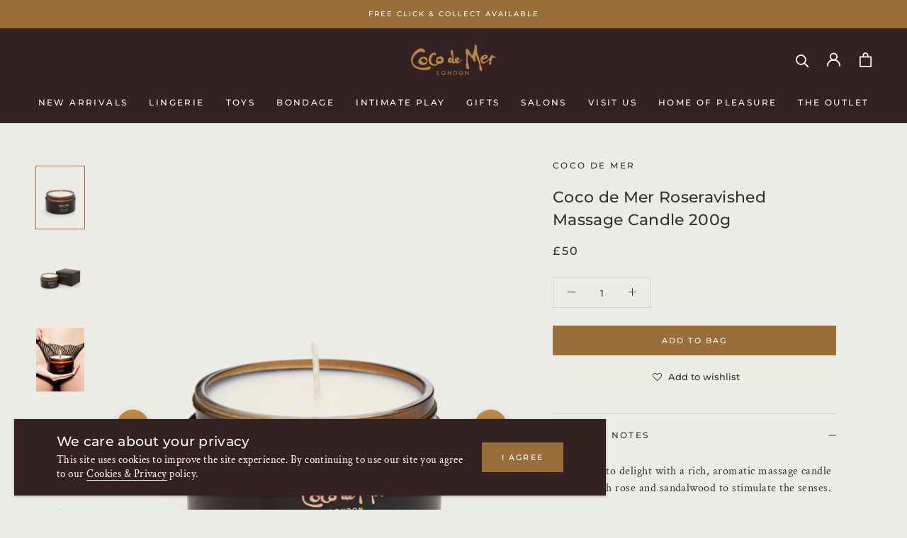

--- FILE ---
content_type: text/html; charset=utf-8
request_url: https://www.coco-de-mer.com/collections/intimate-play/products/coco-de-mer-roseravished-massage-candle-200g
body_size: 35792
content:
<!doctype html>

<html class="no-js" lang="en">
  <head>
    <meta charset="utf-8"> 
    <meta http-equiv="X-UA-Compatible" content="IE=edge,chrome=1">
    <meta name="viewport" content="width=device-width, initial-scale=1.0, height=device-height, minimum-scale=1.0, maximum-scale=1.0">
    <meta name="theme-color" content="#332124">
    <meta name="google-site-verification" content="1UtHfSJOgiBiC0onLO585u1RiXVQvYXUxWCyB2wsWc8" />
    <title>
      Roseravished - Massage Candle | Coco de Mer
    </title><meta name="description" content="Rich, aromatic massage candle with rose and sandalwood. Blow out the flame and drizzle the warm oil over skin.. Vegan. Paraben free. Cruelty free. Made in UK."><link rel="canonical" href="https://www.coco-de-mer.com/products/coco-de-mer-roseravished-massage-candle-200g"><link rel="shortcut icon" href="//www.coco-de-mer.com/cdn/shop/files/favicon-96_96x.png?v=1627626457" type="image/png"><meta property="og:type" content="product">
  <meta property="og:title" content="Coco de Mer Roseravished Massage Candle 200g"><meta property="og:image" content="http://www.coco-de-mer.com/cdn/shop/files/Coco-de-Mer-Roseravished-Massage-Candle.png?v=1752080068">
    <meta property="og:image:secure_url" content="https://www.coco-de-mer.com/cdn/shop/files/Coco-de-Mer-Roseravished-Massage-Candle.png?v=1752080068">
    <meta property="og:image:width" content="1696">
    <meta property="og:image:height" content="2204"><meta property="product:price:amount" content="50.00">
  <meta property="product:price:currency" content="GBP"><meta property="og:description" content="Rich, aromatic massage candle with rose and sandalwood. Blow out the flame and drizzle the warm oil over skin.. Vegan. Paraben free. Cruelty free. Made in UK."><meta property="og:url" content="https://www.coco-de-mer.com/products/coco-de-mer-roseravished-massage-candle-200g">
<meta property="og:site_name" content="Coco de Mer"><meta name="twitter:card" content="summary"><meta name="twitter:title" content="Coco de Mer Roseravished Massage Candle 200g">
  <meta name="twitter:description" content="Dissolve into delight with a rich, aromatic massage candle infused with rose and sandalwood to stimulate the senses. 
Light and allow to melt as the sensual scent fills the air. Blow out the flame and drizzle the warm oil over your or your lover’s skin to soothe and arouse.
View all the other products in this Collection.
 Introducing Intimate Play, Coco de Mer’s collection of luxury lubricants, massage candles and oils. Seduce your senses and relax the mind, body and soul with this indulgent range of sexual wellness products carefully crafted with invigorating fragrances to produce stimulating sensations. 
Ingredients: Hydrogenated Soybean Oil, Butyrospermum Parkii (Shea Butter) Fruit, Prunus Amygdalus Dulcis (Sweet Almond) Oil, Parfum, Coumarin, Eugenol, Geraniol, Limonene, Linalool, Alpha-isomethyl Ionone, Citronellol, P-tert-butyl-alpha-methylcinnamicaldehyde.
Suitable for vegans. Paraben free. Not tested on animals. Made in UK.">
  <meta name="twitter:image" content="https://www.coco-de-mer.com/cdn/shop/files/Coco-de-Mer-Roseravished-Massage-Candle_600x600_crop_center.png?v=1752080068">
    <style>
  @font-face {
  font-family: Montserrat;
  font-weight: 500;
  font-style: normal;
  font-display: fallback;
  src: url("//www.coco-de-mer.com/cdn/fonts/montserrat/montserrat_n5.07ef3781d9c78c8b93c98419da7ad4fbeebb6635.woff2") format("woff2"),
       url("//www.coco-de-mer.com/cdn/fonts/montserrat/montserrat_n5.adf9b4bd8b0e4f55a0b203cdd84512667e0d5e4d.woff") format("woff");
}

  @font-face {
  font-family: "Crimson Text";
  font-weight: 400;
  font-style: normal;
  font-display: fallback;
  src: url("//www.coco-de-mer.com/cdn/fonts/crimson_text/crimsontext_n4.a9a5f5ab47c6f5346e7cd274511a5d08c59fb906.woff2") format("woff2"),
       url("//www.coco-de-mer.com/cdn/fonts/crimson_text/crimsontext_n4.e89f2f0678223181d995b90850b6894b928b2f96.woff") format("woff");
}


  @font-face {
  font-family: "Crimson Text";
  font-weight: 700;
  font-style: normal;
  font-display: fallback;
  src: url("//www.coco-de-mer.com/cdn/fonts/crimson_text/crimsontext_n7.5076cbe6a44b52f4358c84024d5c6b6585f79aea.woff2") format("woff2"),
       url("//www.coco-de-mer.com/cdn/fonts/crimson_text/crimsontext_n7.8f5260d5ac57189dddbd2e97988d8f2e202b595b.woff") format("woff");
}

  @font-face {
  font-family: "Crimson Text";
  font-weight: 400;
  font-style: italic;
  font-display: fallback;
  src: url("//www.coco-de-mer.com/cdn/fonts/crimson_text/crimsontext_i4.ea961043037945875bf37df9b6f6bf968be445ba.woff2") format("woff2"),
       url("//www.coco-de-mer.com/cdn/fonts/crimson_text/crimsontext_i4.7938dd4c556b9b9430c9ff6e18ae066c8e9db49b.woff") format("woff");
}

  @font-face {
  font-family: "Crimson Text";
  font-weight: 700;
  font-style: italic;
  font-display: fallback;
  src: url("//www.coco-de-mer.com/cdn/fonts/crimson_text/crimsontext_i7.59b5c9ce57c35b127dcd012fffb521c55608d985.woff2") format("woff2"),
       url("//www.coco-de-mer.com/cdn/fonts/crimson_text/crimsontext_i7.17faaee45ed99fd118ae07fca5c33c7a095bcb6d.woff") format("woff");
}


  :root {
    --heading-font-family : Montserrat, sans-serif;
    --heading-font-weight : 500;
    --heading-font-style  : normal;

    --text-font-family : "Crimson Text", serif;
    --text-font-weight : 400;
    --text-font-style  : normal;

    --base-text-font-size   : 13px;
    --default-text-font-size: 14px;--background          : #edebe5;
    --background-rgb      : 237, 235, 229;
    --light-background    : #ffffff;
    --light-background-rgb: 255, 255, 255;
    --heading-color       : #323232;
    --text-color          : #323232;
    --text-color-rgb      : 50, 50, 50;
    --text-color-light    : #323232;
    --text-color-light-rgb: 50, 50, 50;
    --link-color          : #323232;
    --link-color-rgb      : 50, 50, 50;
    --border-color        : #d1cfca;
    --border-color-rgb    : 209, 207, 202;

    --button-background    : #9a6e38;
    --button-background-rgb: 154, 110, 56;
    --button-text-color    : #ffffff;

    --header-background       : #332124;
    --header-heading-color    : #ffffff;
    --header-light-text-color : #ffffff;
    --header-border-color     : #524245;

    --footer-background    : #332124;
    --footer-text-color    : #ffffff;
    --footer-heading-color : #ffffff;
    --footer-border-color  : #524245;

    --navigation-background      : #332124;
    --navigation-background-rgb  : 51, 33, 36;
    --navigation-text-color      : #ffffff;
    --navigation-text-color-light: rgba(255, 255, 255, 0.5);
    --navigation-border-color    : rgba(255, 255, 255, 0.25);

    --newsletter-popup-background     : #332124;
    --newsletter-popup-text-color     : #ffffff;
    --newsletter-popup-text-color-rgb : 255, 255, 255;

    --secondary-elements-background       : #332124;
    --secondary-elements-background-rgb   : 51, 33, 36;
    --secondary-elements-text-color       : #ffffff;
    --secondary-elements-text-color-light : rgba(255, 255, 255, 0.5);
    --secondary-elements-border-color     : rgba(255, 255, 255, 0.25);

    --product-sale-price-color    : #ba8748;
    --product-sale-price-color-rgb: 186, 135, 72;

    /* Shopify related variables */
    --payment-terms-background-color: #edebe5;

    /* Products */

    --horizontal-spacing-four-products-per-row: 40px;
        --horizontal-spacing-two-products-per-row : 40px;

    --vertical-spacing-four-products-per-row: 60px;
        --vertical-spacing-two-products-per-row : 75px;

    /* Animation */
    --drawer-transition-timing: cubic-bezier(0.645, 0.045, 0.355, 1);
    --header-base-height: 80px; /* We set a default for browsers that do not support CSS variables */

    /* Cursors */
    --cursor-zoom-in-svg    : url(//www.coco-de-mer.com/cdn/shop/t/182/assets/cursor-zoom-in.svg?v=72474858162224141081767194933);
    --cursor-zoom-in-2x-svg : url(//www.coco-de-mer.com/cdn/shop/t/182/assets/cursor-zoom-in-2x.svg?v=177773382606362301161767194933);
  }
</style>

<script>
  // IE11 does not have support for CSS variables, so we have to polyfill them
  if (!(((window || {}).CSS || {}).supports && window.CSS.supports('(--a: 0)'))) {
    const script = document.createElement('script');
    script.type = 'text/javascript';
    script.src = 'https://cdn.jsdelivr.net/npm/css-vars-ponyfill@2';
    script.onload = function() {
      cssVars({});
    };

    document.getElementsByTagName('head')[0].appendChild(script);
  }
</script>

    

    <script>window.performance && window.performance.mark && window.performance.mark('shopify.content_for_header.start');</script><meta name="google-site-verification" content="1UtHfSJOgiBiC0onLO585u1RiXVQvYXUxWCyB2wsWc8">
<meta id="shopify-digital-wallet" name="shopify-digital-wallet" content="/57893978285/digital_wallets/dialog">
<meta name="shopify-checkout-api-token" content="6c93a1715dc0c53cc954c238b88bdc9f">
<meta id="in-context-paypal-metadata" data-shop-id="57893978285" data-venmo-supported="false" data-environment="production" data-locale="en_US" data-paypal-v4="true" data-currency="GBP">
<link rel="alternate" type="application/json+oembed" href="https://www.coco-de-mer.com/products/coco-de-mer-roseravished-massage-candle-200g.oembed">
<script async="async" src="/checkouts/internal/preloads.js?locale=en-GB"></script>
<link rel="preconnect" href="https://shop.app" crossorigin="anonymous">
<script async="async" src="https://shop.app/checkouts/internal/preloads.js?locale=en-GB&shop_id=57893978285" crossorigin="anonymous"></script>
<script id="apple-pay-shop-capabilities" type="application/json">{"shopId":57893978285,"countryCode":"GB","currencyCode":"GBP","merchantCapabilities":["supports3DS"],"merchantId":"gid:\/\/shopify\/Shop\/57893978285","merchantName":"Coco de Mer","requiredBillingContactFields":["postalAddress","email","phone"],"requiredShippingContactFields":["postalAddress","email","phone"],"shippingType":"shipping","supportedNetworks":["visa","maestro","masterCard","amex","discover","elo"],"total":{"type":"pending","label":"Coco de Mer","amount":"1.00"},"shopifyPaymentsEnabled":true,"supportsSubscriptions":true}</script>
<script id="shopify-features" type="application/json">{"accessToken":"6c93a1715dc0c53cc954c238b88bdc9f","betas":["rich-media-storefront-analytics"],"domain":"www.coco-de-mer.com","predictiveSearch":true,"shopId":57893978285,"locale":"en"}</script>
<script>var Shopify = Shopify || {};
Shopify.shop = "cocodemer1.myshopify.com";
Shopify.locale = "en";
Shopify.currency = {"active":"GBP","rate":"1.0"};
Shopify.country = "GB";
Shopify.theme = {"name":"SS26 ","id":182404972922,"schema_name":"Prestige","schema_version":"4.14.2","theme_store_id":855,"role":"main"};
Shopify.theme.handle = "null";
Shopify.theme.style = {"id":null,"handle":null};
Shopify.cdnHost = "www.coco-de-mer.com/cdn";
Shopify.routes = Shopify.routes || {};
Shopify.routes.root = "/";</script>
<script type="module">!function(o){(o.Shopify=o.Shopify||{}).modules=!0}(window);</script>
<script>!function(o){function n(){var o=[];function n(){o.push(Array.prototype.slice.apply(arguments))}return n.q=o,n}var t=o.Shopify=o.Shopify||{};t.loadFeatures=n(),t.autoloadFeatures=n()}(window);</script>
<script>
  window.ShopifyPay = window.ShopifyPay || {};
  window.ShopifyPay.apiHost = "shop.app\/pay";
  window.ShopifyPay.redirectState = null;
</script>
<script id="shop-js-analytics" type="application/json">{"pageType":"product"}</script>
<script defer="defer" async type="module" src="//www.coco-de-mer.com/cdn/shopifycloud/shop-js/modules/v2/client.init-shop-cart-sync_C5BV16lS.en.esm.js"></script>
<script defer="defer" async type="module" src="//www.coco-de-mer.com/cdn/shopifycloud/shop-js/modules/v2/chunk.common_CygWptCX.esm.js"></script>
<script type="module">
  await import("//www.coco-de-mer.com/cdn/shopifycloud/shop-js/modules/v2/client.init-shop-cart-sync_C5BV16lS.en.esm.js");
await import("//www.coco-de-mer.com/cdn/shopifycloud/shop-js/modules/v2/chunk.common_CygWptCX.esm.js");

  window.Shopify.SignInWithShop?.initShopCartSync?.({"fedCMEnabled":true,"windoidEnabled":true});

</script>
<script>
  window.Shopify = window.Shopify || {};
  if (!window.Shopify.featureAssets) window.Shopify.featureAssets = {};
  window.Shopify.featureAssets['shop-js'] = {"shop-cart-sync":["modules/v2/client.shop-cart-sync_ZFArdW7E.en.esm.js","modules/v2/chunk.common_CygWptCX.esm.js"],"shop-button":["modules/v2/client.shop-button_tlx5R9nI.en.esm.js","modules/v2/chunk.common_CygWptCX.esm.js"],"init-fed-cm":["modules/v2/client.init-fed-cm_CmiC4vf6.en.esm.js","modules/v2/chunk.common_CygWptCX.esm.js"],"init-windoid":["modules/v2/client.init-windoid_sURxWdc1.en.esm.js","modules/v2/chunk.common_CygWptCX.esm.js"],"init-shop-cart-sync":["modules/v2/client.init-shop-cart-sync_C5BV16lS.en.esm.js","modules/v2/chunk.common_CygWptCX.esm.js"],"init-shop-email-lookup-coordinator":["modules/v2/client.init-shop-email-lookup-coordinator_B8hsDcYM.en.esm.js","modules/v2/chunk.common_CygWptCX.esm.js"],"shop-cash-offers":["modules/v2/client.shop-cash-offers_DOA2yAJr.en.esm.js","modules/v2/chunk.common_CygWptCX.esm.js","modules/v2/chunk.modal_D71HUcav.esm.js"],"pay-button":["modules/v2/client.pay-button_FdsNuTd3.en.esm.js","modules/v2/chunk.common_CygWptCX.esm.js"],"shop-login-button":["modules/v2/client.shop-login-button_C5VAVYt1.en.esm.js","modules/v2/chunk.common_CygWptCX.esm.js","modules/v2/chunk.modal_D71HUcav.esm.js"],"shop-toast-manager":["modules/v2/client.shop-toast-manager_ClPi3nE9.en.esm.js","modules/v2/chunk.common_CygWptCX.esm.js"],"avatar":["modules/v2/client.avatar_BTnouDA3.en.esm.js"],"init-shop-for-new-customer-accounts":["modules/v2/client.init-shop-for-new-customer-accounts_ChsxoAhi.en.esm.js","modules/v2/client.shop-login-button_C5VAVYt1.en.esm.js","modules/v2/chunk.common_CygWptCX.esm.js","modules/v2/chunk.modal_D71HUcav.esm.js"],"init-customer-accounts":["modules/v2/client.init-customer-accounts_DxDtT_ad.en.esm.js","modules/v2/client.shop-login-button_C5VAVYt1.en.esm.js","modules/v2/chunk.common_CygWptCX.esm.js","modules/v2/chunk.modal_D71HUcav.esm.js"],"init-customer-accounts-sign-up":["modules/v2/client.init-customer-accounts-sign-up_CPSyQ0Tj.en.esm.js","modules/v2/client.shop-login-button_C5VAVYt1.en.esm.js","modules/v2/chunk.common_CygWptCX.esm.js","modules/v2/chunk.modal_D71HUcav.esm.js"],"lead-capture":["modules/v2/client.lead-capture_Bi8yE_yS.en.esm.js","modules/v2/chunk.common_CygWptCX.esm.js","modules/v2/chunk.modal_D71HUcav.esm.js"],"checkout-modal":["modules/v2/client.checkout-modal_BPM8l0SH.en.esm.js","modules/v2/chunk.common_CygWptCX.esm.js","modules/v2/chunk.modal_D71HUcav.esm.js"],"shop-follow-button":["modules/v2/client.shop-follow-button_Cva4Ekp9.en.esm.js","modules/v2/chunk.common_CygWptCX.esm.js","modules/v2/chunk.modal_D71HUcav.esm.js"],"shop-login":["modules/v2/client.shop-login_D6lNrXab.en.esm.js","modules/v2/chunk.common_CygWptCX.esm.js","modules/v2/chunk.modal_D71HUcav.esm.js"],"payment-terms":["modules/v2/client.payment-terms_CZxnsJam.en.esm.js","modules/v2/chunk.common_CygWptCX.esm.js","modules/v2/chunk.modal_D71HUcav.esm.js"]};
</script>
<script>(function() {
  var isLoaded = false;
  function asyncLoad() {
    if (isLoaded) return;
    isLoaded = true;
    var urls = ["https:\/\/cdn.shopify.com\/s\/files\/1\/0578\/9397\/8285\/t\/11\/assets\/globo.filter.init.js?shop=cocodemer1.myshopify.com","https:\/\/zooomyapps.com\/backinstock\/ZooomyOrders.js?shop=cocodemer1.myshopify.com","https:\/\/tools.luckyorange.com\/core\/lo.js?site-id=1c050f7e\u0026shop=cocodemer1.myshopify.com","https:\/\/chimpstatic.com\/mcjs-connected\/js\/users\/e5b380c5b051d9d02204b05b5\/7c8751e3886cac566819b2bf9.js?shop=cocodemer1.myshopify.com"];
    for (var i = 0; i < urls.length; i++) {
      var s = document.createElement('script');
      s.type = 'text/javascript';
      s.async = true;
      s.src = urls[i];
      var x = document.getElementsByTagName('script')[0];
      x.parentNode.insertBefore(s, x);
    }
  };
  if(window.attachEvent) {
    window.attachEvent('onload', asyncLoad);
  } else {
    window.addEventListener('load', asyncLoad, false);
  }
})();</script>
<script id="__st">var __st={"a":57893978285,"offset":0,"reqid":"dcca6414-cc9d-41a4-a3b0-7401347705d6-1768844641","pageurl":"www.coco-de-mer.com\/collections\/intimate-play\/products\/coco-de-mer-roseravished-massage-candle-200g","u":"4b3d83830923","p":"product","rtyp":"product","rid":6833116414125};</script>
<script>window.ShopifyPaypalV4VisibilityTracking = true;</script>
<script id="captcha-bootstrap">!function(){'use strict';const t='contact',e='account',n='new_comment',o=[[t,t],['blogs',n],['comments',n],[t,'customer']],c=[[e,'customer_login'],[e,'guest_login'],[e,'recover_customer_password'],[e,'create_customer']],r=t=>t.map((([t,e])=>`form[action*='/${t}']:not([data-nocaptcha='true']) input[name='form_type'][value='${e}']`)).join(','),a=t=>()=>t?[...document.querySelectorAll(t)].map((t=>t.form)):[];function s(){const t=[...o],e=r(t);return a(e)}const i='password',u='form_key',d=['recaptcha-v3-token','g-recaptcha-response','h-captcha-response',i],f=()=>{try{return window.sessionStorage}catch{return}},m='__shopify_v',_=t=>t.elements[u];function p(t,e,n=!1){try{const o=window.sessionStorage,c=JSON.parse(o.getItem(e)),{data:r}=function(t){const{data:e,action:n}=t;return t[m]||n?{data:e,action:n}:{data:t,action:n}}(c);for(const[e,n]of Object.entries(r))t.elements[e]&&(t.elements[e].value=n);n&&o.removeItem(e)}catch(o){console.error('form repopulation failed',{error:o})}}const l='form_type',E='cptcha';function T(t){t.dataset[E]=!0}const w=window,h=w.document,L='Shopify',v='ce_forms',y='captcha';let A=!1;((t,e)=>{const n=(g='f06e6c50-85a8-45c8-87d0-21a2b65856fe',I='https://cdn.shopify.com/shopifycloud/storefront-forms-hcaptcha/ce_storefront_forms_captcha_hcaptcha.v1.5.2.iife.js',D={infoText:'Protected by hCaptcha',privacyText:'Privacy',termsText:'Terms'},(t,e,n)=>{const o=w[L][v],c=o.bindForm;if(c)return c(t,g,e,D).then(n);var r;o.q.push([[t,g,e,D],n]),r=I,A||(h.body.append(Object.assign(h.createElement('script'),{id:'captcha-provider',async:!0,src:r})),A=!0)});var g,I,D;w[L]=w[L]||{},w[L][v]=w[L][v]||{},w[L][v].q=[],w[L][y]=w[L][y]||{},w[L][y].protect=function(t,e){n(t,void 0,e),T(t)},Object.freeze(w[L][y]),function(t,e,n,w,h,L){const[v,y,A,g]=function(t,e,n){const i=e?o:[],u=t?c:[],d=[...i,...u],f=r(d),m=r(i),_=r(d.filter((([t,e])=>n.includes(e))));return[a(f),a(m),a(_),s()]}(w,h,L),I=t=>{const e=t.target;return e instanceof HTMLFormElement?e:e&&e.form},D=t=>v().includes(t);t.addEventListener('submit',(t=>{const e=I(t);if(!e)return;const n=D(e)&&!e.dataset.hcaptchaBound&&!e.dataset.recaptchaBound,o=_(e),c=g().includes(e)&&(!o||!o.value);(n||c)&&t.preventDefault(),c&&!n&&(function(t){try{if(!f())return;!function(t){const e=f();if(!e)return;const n=_(t);if(!n)return;const o=n.value;o&&e.removeItem(o)}(t);const e=Array.from(Array(32),(()=>Math.random().toString(36)[2])).join('');!function(t,e){_(t)||t.append(Object.assign(document.createElement('input'),{type:'hidden',name:u})),t.elements[u].value=e}(t,e),function(t,e){const n=f();if(!n)return;const o=[...t.querySelectorAll(`input[type='${i}']`)].map((({name:t})=>t)),c=[...d,...o],r={};for(const[a,s]of new FormData(t).entries())c.includes(a)||(r[a]=s);n.setItem(e,JSON.stringify({[m]:1,action:t.action,data:r}))}(t,e)}catch(e){console.error('failed to persist form',e)}}(e),e.submit())}));const S=(t,e)=>{t&&!t.dataset[E]&&(n(t,e.some((e=>e===t))),T(t))};for(const o of['focusin','change'])t.addEventListener(o,(t=>{const e=I(t);D(e)&&S(e,y())}));const B=e.get('form_key'),M=e.get(l),P=B&&M;t.addEventListener('DOMContentLoaded',(()=>{const t=y();if(P)for(const e of t)e.elements[l].value===M&&p(e,B);[...new Set([...A(),...v().filter((t=>'true'===t.dataset.shopifyCaptcha))])].forEach((e=>S(e,t)))}))}(h,new URLSearchParams(w.location.search),n,t,e,['guest_login'])})(!0,!0)}();</script>
<script integrity="sha256-4kQ18oKyAcykRKYeNunJcIwy7WH5gtpwJnB7kiuLZ1E=" data-source-attribution="shopify.loadfeatures" defer="defer" src="//www.coco-de-mer.com/cdn/shopifycloud/storefront/assets/storefront/load_feature-a0a9edcb.js" crossorigin="anonymous"></script>
<script crossorigin="anonymous" defer="defer" src="//www.coco-de-mer.com/cdn/shopifycloud/storefront/assets/shopify_pay/storefront-65b4c6d7.js?v=20250812"></script>
<script data-source-attribution="shopify.dynamic_checkout.dynamic.init">var Shopify=Shopify||{};Shopify.PaymentButton=Shopify.PaymentButton||{isStorefrontPortableWallets:!0,init:function(){window.Shopify.PaymentButton.init=function(){};var t=document.createElement("script");t.src="https://www.coco-de-mer.com/cdn/shopifycloud/portable-wallets/latest/portable-wallets.en.js",t.type="module",document.head.appendChild(t)}};
</script>
<script data-source-attribution="shopify.dynamic_checkout.buyer_consent">
  function portableWalletsHideBuyerConsent(e){var t=document.getElementById("shopify-buyer-consent"),n=document.getElementById("shopify-subscription-policy-button");t&&n&&(t.classList.add("hidden"),t.setAttribute("aria-hidden","true"),n.removeEventListener("click",e))}function portableWalletsShowBuyerConsent(e){var t=document.getElementById("shopify-buyer-consent"),n=document.getElementById("shopify-subscription-policy-button");t&&n&&(t.classList.remove("hidden"),t.removeAttribute("aria-hidden"),n.addEventListener("click",e))}window.Shopify?.PaymentButton&&(window.Shopify.PaymentButton.hideBuyerConsent=portableWalletsHideBuyerConsent,window.Shopify.PaymentButton.showBuyerConsent=portableWalletsShowBuyerConsent);
</script>
<script data-source-attribution="shopify.dynamic_checkout.cart.bootstrap">document.addEventListener("DOMContentLoaded",(function(){function t(){return document.querySelector("shopify-accelerated-checkout-cart, shopify-accelerated-checkout")}if(t())Shopify.PaymentButton.init();else{new MutationObserver((function(e,n){t()&&(Shopify.PaymentButton.init(),n.disconnect())})).observe(document.body,{childList:!0,subtree:!0})}}));
</script>
<link id="shopify-accelerated-checkout-styles" rel="stylesheet" media="screen" href="https://www.coco-de-mer.com/cdn/shopifycloud/portable-wallets/latest/accelerated-checkout-backwards-compat.css" crossorigin="anonymous">
<style id="shopify-accelerated-checkout-cart">
        #shopify-buyer-consent {
  margin-top: 1em;
  display: inline-block;
  width: 100%;
}

#shopify-buyer-consent.hidden {
  display: none;
}

#shopify-subscription-policy-button {
  background: none;
  border: none;
  padding: 0;
  text-decoration: underline;
  font-size: inherit;
  cursor: pointer;
}

#shopify-subscription-policy-button::before {
  box-shadow: none;
}

      </style>

<script>window.performance && window.performance.mark && window.performance.mark('shopify.content_for_header.end');</script>

    <link rel="stylesheet" href="//www.coco-de-mer.com/cdn/shop/t/182/assets/theme.css?v=21171154114770135661767194933">

    <script>// This allows to expose several variables to the global scope, to be used in scripts
      window.theme = {
        pageType: "product",
        moneyFormat: "£{{amount}}",
        moneyWithCurrencyFormat: "£{{amount}} GBP",
        productImageSize: "natural",
        searchMode: "product",
        showPageTransition: false,
        showElementStaggering: true,
        showImageZooming: true
      };

      window.routes = {
        rootUrl: "\/",
        rootUrlWithoutSlash: '',
        cartUrl: "\/cart",
        cartAddUrl: "\/cart\/add",
        cartChangeUrl: "\/cart\/change",
        searchUrl: "\/search",
        productRecommendationsUrl: "\/recommendations\/products"
      };

      window.languages = {
        cartAddNote: "Add Order Note",
        cartEditNote: "Edit Order Note",
        productImageLoadingError: "This image could not be loaded. Please try to reload the page.",
        productFormAddToCart: "Add to bag",
        productFormUnavailable: "Unavailable",
        productFormSoldOut: "Out of stock!",
        shippingEstimatorOneResult: "1 option available:",
        shippingEstimatorMoreResults: "{{count}} options available:",
        shippingEstimatorNoResults: "No shipping could be found"
      };

      window.lazySizesConfig = {
        loadHidden: false,
        hFac: 0.5,
        expFactor: 2,
        ricTimeout: 150,
        lazyClass: 'Image--lazyLoad',
        loadingClass: 'Image--lazyLoading',
        loadedClass: 'Image--lazyLoaded'
      };

      document.documentElement.className = document.documentElement.className.replace('no-js', 'js');
      document.documentElement.style.setProperty('--window-height', window.innerHeight + 'px');

      // We do a quick detection of some features (we could use Modernizr but for so little...)
      (function() {
        document.documentElement.className += ((window.CSS && window.CSS.supports('(position: sticky) or (position: -webkit-sticky)')) ? ' supports-sticky' : ' no-supports-sticky');
        document.documentElement.className += (window.matchMedia('(-moz-touch-enabled: 1), (hover: none)')).matches ? ' no-supports-hover' : ' supports-hover';
      }());
    </script><script src="https://polyfill-fastly.net/v3/polyfill.min.js?unknown=polyfill&features=fetch,Element.prototype.closest,Element.prototype.remove,Element.prototype.classList,Array.prototype.includes,Array.prototype.fill,Object.assign,CustomEvent,IntersectionObserver,IntersectionObserverEntry,URL" defer></script>

    <script src="//www.coco-de-mer.com/cdn/shop/t/182/assets/theme.js?v=45885421970837732051767194933" defer></script>

    <!-- Facebook Pixel Code -->
    <script>
    !function(f,b,e,v,n,t,s)
    {if(f.fbq)return;n=f.fbq=function(){n.callMethod?
    n.callMethod.apply(n,arguments):n.queue.push(arguments)};
    if(!f._fbq)f._fbq=n;n.push=n;n.loaded=!0;n.version='2.0';
    n.queue=[];t=b.createElement(e);t.async=!0;
    t.src=v;s=b.getElementsByTagName(e)[0];
    s.parentNode.insertBefore(t,s)}(window, document,'script',
    'https://connect.facebook.net/en_US/fbevents.js');
    fbq('init', '2262939830699966');
    fbq('track', 'PageView');
    </script>
    <noscript><img height="1" width="1" style="display:none"
    src="https://www.facebook.com/tr?id=2262939830699966&ev=PageView&noscript=1"
    /></noscript>
    <!-- End Facebook Pixel Code -->

    <script>
      (function () {
        window.onpageshow = function() {
          if (window.theme.showPageTransition) {
            var pageTransition = document.querySelector('.PageTransition');

            if (pageTransition) {
              pageTransition.style.visibility = 'visible';
              pageTransition.style.opacity = '0';
            }
          }

          // When the page is loaded from the cache, we have to reload the cart content
          document.documentElement.dispatchEvent(new CustomEvent('cart:refresh', {
            bubbles: true
          }));
        };
      })();
    </script>

    
  <script type="application/ld+json">
  {
    "@context": "http://schema.org",
    "@type": "Product",
    "offers": [{
          "@type": "Offer",
          "name": "Default Title",
          "availability":"https://schema.org/InStock",
          "price": 50.0,
          "priceCurrency": "GBP",
          "priceValidUntil": "2026-01-29","sku": "58413","url": "/products/coco-de-mer-roseravished-massage-candle-200g?variant=40351832932525"
        }
],
    "brand": {
      "name": "Coco de Mer"
    },
    "name": "Coco de Mer Roseravished Massage Candle 200g",
    "description": "Dissolve into delight with a rich, aromatic massage candle infused with rose and sandalwood to stimulate the senses. \nLight and allow to melt as the sensual scent fills the air. Blow out the flame and drizzle the warm oil over your or your lover’s skin to soothe and arouse.\nView all the other products in this Collection.\n Introducing Intimate Play, Coco de Mer’s collection of luxury lubricants, massage candles and oils. Seduce your senses and relax the mind, body and soul with this indulgent range of sexual wellness products carefully crafted with invigorating fragrances to produce stimulating sensations. \nIngredients: Hydrogenated Soybean Oil, Butyrospermum Parkii (Shea Butter) Fruit, Prunus Amygdalus Dulcis (Sweet Almond) Oil, Parfum, Coumarin, Eugenol, Geraniol, Limonene, Linalool, Alpha-isomethyl Ionone, Citronellol, P-tert-butyl-alpha-methylcinnamicaldehyde.\nSuitable for vegans. Paraben free. Not tested on animals. Made in UK.",
    "category": "",
    "url": "/products/coco-de-mer-roseravished-massage-candle-200g",
    "sku": "58413",
    "image": {
      "@type": "ImageObject",
      "url": "https://www.coco-de-mer.com/cdn/shop/files/Coco-de-Mer-Roseravished-Massage-Candle_1024x.png?v=1752080068",
      "image": "https://www.coco-de-mer.com/cdn/shop/files/Coco-de-Mer-Roseravished-Massage-Candle_1024x.png?v=1752080068",
      "name": "A Coco de Mer massage candle infused with rose and sandalwood, in an amber glass jar, made of low melting point soya wax to drizzle delicately onto the skin with no fear of being burnt ",
      "width": "1024",
      "height": "1024"
    }
  }
  </script>



  <script type="application/ld+json">
  {
    "@context": "http://schema.org",
    "@type": "BreadcrumbList",
  "itemListElement": [{
      "@type": "ListItem",
      "position": 1,
      "name": "Translation missing: en.general.breadcrumb.home",
      "item": "https://www.coco-de-mer.com"
    },{
          "@type": "ListItem",
          "position": 2,
          "name": "Intimate Play",
          "item": "https://www.coco-de-mer.com/collections/intimate-play"
        }, {
          "@type": "ListItem",
          "position": 3,
          "name": "Coco de Mer Roseravished Massage Candle 200g",
          "item": "https://www.coco-de-mer.com/collections/intimate-play/products/coco-de-mer-roseravished-massage-candle-200g"
        }]
  }
  </script>

    <!--BEAM START--> 
      <link href="//www.coco-de-mer.com/cdn/shop/t/182/assets/beam-stylesheet.css?v=123551629851685541081767194933" rel="stylesheet" type="text/css" media="all" />
<script type="module" async crossorigin>
  import { init } from "https://sdk.beamimpact.com/web-sdk/v1.40.0/dist/integrations/beam.js";

  const beam = await init({
    apiKey: "o3RYYSfKaub1.8e31d36d-3301-4634-b6a3-66fa8c9dbda7",
    chainId: 99,
    storeId: 238,
    domain: "coco-de-mer.com",
    baseUrl: "https://api.beamimpact.com",
    plugins: []
  });
</script>

<script type="module" async crossorigin>
  import { registerCartIntegration } from "https://sdk.beamimpact.com/web-sdk/v1.40.0/dist/integrations/shopify.js";

  registerCartIntegration({
    apiKey: "o3RYYSfKaub1.8e31d36d-3301-4634-b6a3-66fa8c9dbda7",
    storeId: 238,
    baseUrl: "https://api.beamimpact.com",
    domain: "coco-de-mer.com" || undefined,
  });
</script>


<script
  type="module"
  async
  crossorigin
  data-em-disable
  data-categories="analytics"
  src="https://sdk.beamimpact.com/web-sdk/v1.40.0/dist/components/select-nonprofit.js"
></script>

<script>
  // Default behavior is to not show the Beam Select Nonprofit widget if it is empty
  document.head.insertAdjacentHTML(
    "beforeend",
    `<style>[data-beam-widget="select-nonprofit"][data-cart-empty="true"]{display:none;}</style>`
  );
</script>

<!-- -->
<!-- Show the Select Nonprofit widget only when the cart has items in it -->
<!--  -->
<script type="module" async crossorigin>
  import { getCurrentCart } from "https://sdk.beamimpact.com/web-sdk/v1.40.0/dist/integrations/shopify.js";
  import { events } from "https://sdk.beamimpact.com/web-sdk/v1.40.0/dist/integrations/utils.js";

  async function showBeamCartWidgetIfNeeded() {
    const currentCart = await getCurrentCart({
      apiKey: "o3RYYSfKaub1.8e31d36d-3301-4634-b6a3-66fa8c9dbda7",
      chainId: parseInt("99"),
      storeId: parseInt("238"),
    });

    [...document.querySelectorAll('[data-beam-widget="select-nonprofit"]')].forEach((widgetElement) => {
      widgetElement?.setAttribute("data-cart-empty", currentCart?.cart?.itemCount <= 0);
    });
  }

  await showBeamCartWidgetIfNeeded();
  window.addEventListener(events.BeamCartChangeEvent.eventName, showBeamCartWidgetIfNeeded);
  
</script>

    <!--BEAM END--> 
  <!-- BEGIN app block: shopify://apps/microsoft-clarity/blocks/clarity_js/31c3d126-8116-4b4a-8ba1-baeda7c4aeea -->
<script type="text/javascript">
  (function (c, l, a, r, i, t, y) {
    c[a] = c[a] || function () { (c[a].q = c[a].q || []).push(arguments); };
    t = l.createElement(r); t.async = 1; t.src = "https://www.clarity.ms/tag/" + i + "?ref=shopify";
    y = l.getElementsByTagName(r)[0]; y.parentNode.insertBefore(t, y);

    c.Shopify.loadFeatures([{ name: "consent-tracking-api", version: "0.1" }], error => {
      if (error) {
        console.error("Error loading Shopify features:", error);
        return;
      }

      c[a]('consentv2', {
        ad_Storage: c.Shopify.customerPrivacy.marketingAllowed() ? "granted" : "denied",
        analytics_Storage: c.Shopify.customerPrivacy.analyticsProcessingAllowed() ? "granted" : "denied",
      });
    });

    l.addEventListener("visitorConsentCollected", function (e) {
      c[a]('consentv2', {
        ad_Storage: e.detail.marketingAllowed ? "granted" : "denied",
        analytics_Storage: e.detail.analyticsAllowed ? "granted" : "denied",
      });
    });
  })(window, document, "clarity", "script", "v0rtdlq7g8");
</script>



<!-- END app block --><!-- BEGIN app block: shopify://apps/microsoft-clarity/blocks/brandAgents_js/31c3d126-8116-4b4a-8ba1-baeda7c4aeea -->





<!-- END app block --><!-- BEGIN app block: shopify://apps/smart-filter-search/blocks/app-embed/5cc1944c-3014-4a2a-af40-7d65abc0ef73 --><style>.gf-block-title h3, 
.gf-block-title .h3,
.gf-form-input-inner label {
  font-size: 12px !important;
  color: #3a3a3a !important;
  text-transform: uppercase !important;
  font-weight: 300 !important;
}
.gf-option-block .gf-btn-show-more{
  font-size: 14px !important;
  text-transform: capitalize !important;
  font-weight: normal !important;
}
.gf-option-block ul li a, 
.gf-option-block ul li button, 
.gf-option-block ul li a span.gf-count,
.gf-option-block ul li button span.gf-count,
.gf-clear, 
.gf-clear-all, 
.selected-item.gf-option-label a,
.gf-form-input-inner select,
.gf-refine-toggle{
  font-size: 14px !important;
  color: #000000 !important;
  text-transform: capitalize !important;
  font-weight: normal !important;
}

.gf-refine-toggle-mobile,
.gf-form-button-group button {
  font-size: 14px !important;
  text-transform: capitalize !important;
  font-weight: normal !important;
  color: #3a3a3a !important;
  border: 1px solid #bfbfbf !important;
  background: #ffffff !important;
}
.gf-option-block-box-rectangle.gf-option-block ul li.gf-box-rectangle a,
.gf-option-block-box-rectangle.gf-option-block ul li.gf-box-rectangle button {
  border-color: #000000 !important;
}
.gf-option-block-box-rectangle.gf-option-block ul li.gf-box-rectangle a.checked,
.gf-option-block-box-rectangle.gf-option-block ul li.gf-box-rectangle button.checked{
  color: #fff !important;
  background-color: #000000 !important;
}
@media (min-width: 768px) {
  .gf-option-block-box-rectangle.gf-option-block ul li.gf-box-rectangle button:hover,
  .gf-option-block-box-rectangle.gf-option-block ul li.gf-box-rectangle a:hover {
    color: #fff !important;
    background-color: #000000 !important;	
  }
}
.gf-option-block.gf-option-block-select select {
  color: #000000 !important;
}

#gf-form.loaded, .gf-YMM-forms.loaded {
  background: #FFFFFF !important;
}
#gf-form h2, .gf-YMM-forms h2 {
  color: #3a3a3a !important;
}
#gf-form label, .gf-YMM-forms label{
  color: #3a3a3a !important;
}
.gf-form-input-wrapper select, 
.gf-form-input-wrapper input{
  border: 1px solid #DEDEDE !important;
  background-color: #FFFFFF !important;
  border-radius: 0px !important;
}
#gf-form .gf-form-button-group button, .gf-YMM-forms .gf-form-button-group button{
  color: #FFFFFF !important;
  background: #3a3a3a !important;
  border-radius: 0px !important;
}

.spf-product-card.spf-product-card__template-3 .spf-product__info.hover{
  background: #FFFFFF;
}
a.spf-product-card__image-wrapper{
  padding-top: 100%;
}
.h4.spf-product-card__title a{
  color: #333333;
  font-size: 15px;
  font-family: "Poppins", sans-serif;   font-weight: 500;  font-style: normal;
  text-transform: none;
}
.h4.spf-product-card__title a:hover{
  color: #000000;
}
.spf-product-card button.spf-product__form-btn-addtocart{
  font-size: 14px;
   font-family: inherit;   font-weight: normal;   font-style: normal;   text-transform: none;
}
.spf-product-card button.spf-product__form-btn-addtocart,
.spf-product-card.spf-product-card__template-4 a.open-quick-view,
.spf-product-card.spf-product-card__template-5 a.open-quick-view,
#gfqv-btn{
  color: #FFFFFF !important;
  border: 1px solid #333333 !important;
  background: #333333 !important;
}
.spf-product-card button.spf-product__form-btn-addtocart:hover,
.spf-product-card.spf-product-card__template-4 a.open-quick-view:hover,
.spf-product-card.spf-product-card__template-5 a.open-quick-view:hover{
  color: #FFFFFF !important;
  border: 1px solid #000000 !important;
  background: #000000 !important;
}
span.spf-product__label.spf-product__label-soldout{
  color: #ffffff;
  background: #989898;
}
span.spf-product__label.spf-product__label-sale{
  color: #F0F0F0;
  background: #d21625;
}
.spf-product-card__vendor a{
  color: #969595;
  font-size: 13px;
  font-family: "Poppins", sans-serif;   font-weight: 400;   font-style: normal; }
.spf-product-card__vendor a:hover{
  color: #969595;
}
.spf-product-card__price-wrapper{
  font-size: 14px;
}
.spf-image-ratio{
  padding-top:100% !important;
}
.spf-product-card__oldprice,
.spf-product-card__saleprice,
.spf-product-card__price,
.gfqv-product-card__oldprice,
.gfqv-product-card__saleprice,
.gfqv-product-card__price
{
  font-size: 14px;
  font-family: "Poppins", sans-serif;   font-weight: 500;   font-style: normal; }

span.spf-product-card__price, span.gfqv-product-card__price{
  color: #141414;
}
span.spf-product-card__oldprice, span.gfqv-product-card__oldprice{
  color: #969595;
}
span.spf-product-card__saleprice, span.gfqv-product-card__saleprice{
  color: #d21625;
}
/* Product Title */
.h4.spf-product-card__title{
    
}
.h4.spf-product-card__title a{

}

/* Product Vendor */
.spf-product-card__vendor{
    
}
.spf-product-card__vendor a{

}

/* Product Price */
.spf-product-card__price-wrapper{
    
}

/* Product Old Price */
span.spf-product-card__oldprice{
    
}

/* Product Sale Price */
span.spf-product-card__saleprice{
    
}

/* Product Regular Price */
span.spf-product-card__price{

}

/* Quickview button */
.open-quick-view{
    
}

/* Add to cart button */
button.spf-product__form-btn-addtocart{
    
}

/* Product image */
img.spf-product-card__image{
    
}

/* Sale label */
span.spf-product__label.spf-product__label.spf-product__label-sale{
    
}

/* Sold out label */
span.spf-product__label.spf-product__label.spf-product__label-soldout{
    
}</style><script>
    window.addEventListener('globoFilterRenderSearchCompleted', function () {
      if (document.querySelector('[data-action="close-search"]') !== null) {
        document.querySelector('[data-action="close-search"]').click();
      }
      setTimeout(function(){
        document.querySelector('.gl-d-searchbox-input').focus();
      }, 600);
    });
  </script>

<script>
    window.addEventListener('globoFilterRenderSearchCompleted', function () {
      if (document.querySelector('[data-action="close-search"]') !== null) {
        document.querySelector('[data-action="close-search"]').click();
      }
      setTimeout(function(){
        document.querySelector('.gl-d-searchbox-input').focus();
      }, 600);
    });
  </script>

<script>
    window.addEventListener('globoFilterRenderSearchCompleted', function () {
      if (document.querySelector('[data-action="close-search"]') !== null) {
        document.querySelector('[data-action="close-search"]').click();
      }
      setTimeout(function(){
        document.querySelector('.gl-d-searchbox-input').focus();
      }, 600);
    });
  </script>

<style></style><script></script><script>
  const productGrid = document.querySelector('[data-globo-filter-items]')
  if(productGrid){
    if( productGrid.id ){
      productGrid.setAttribute('old-id', productGrid.id)
    }
    productGrid.id = 'gf-products';
  }
</script>
<script>if(window.AVADA_SPEED_WHITELIST){const spfs_w = new RegExp("smart-product-filter-search", 'i'); if(Array.isArray(window.AVADA_SPEED_WHITELIST)){window.AVADA_SPEED_WHITELIST.push(spfs_w);}else{window.AVADA_SPEED_WHITELIST = [spfs_w];}} </script><!-- END app block --><script src="https://cdn.shopify.com/extensions/019bb70a-be4d-7746-91c7-30714bd9d014/node-app-147/assets/bookeasy-widget.js" type="text/javascript" defer="defer"></script>
<script src="https://cdn.shopify.com/extensions/019bc61e-e0df-75dc-ad8c-8494619f160e/smart-product-filters-608/assets/globo.filter.min.js" type="text/javascript" defer="defer"></script>
<link href="https://monorail-edge.shopifysvc.com" rel="dns-prefetch">
<script>(function(){if ("sendBeacon" in navigator && "performance" in window) {try {var session_token_from_headers = performance.getEntriesByType('navigation')[0].serverTiming.find(x => x.name == '_s').description;} catch {var session_token_from_headers = undefined;}var session_cookie_matches = document.cookie.match(/_shopify_s=([^;]*)/);var session_token_from_cookie = session_cookie_matches && session_cookie_matches.length === 2 ? session_cookie_matches[1] : "";var session_token = session_token_from_headers || session_token_from_cookie || "";function handle_abandonment_event(e) {var entries = performance.getEntries().filter(function(entry) {return /monorail-edge.shopifysvc.com/.test(entry.name);});if (!window.abandonment_tracked && entries.length === 0) {window.abandonment_tracked = true;var currentMs = Date.now();var navigation_start = performance.timing.navigationStart;var payload = {shop_id: 57893978285,url: window.location.href,navigation_start,duration: currentMs - navigation_start,session_token,page_type: "product"};window.navigator.sendBeacon("https://monorail-edge.shopifysvc.com/v1/produce", JSON.stringify({schema_id: "online_store_buyer_site_abandonment/1.1",payload: payload,metadata: {event_created_at_ms: currentMs,event_sent_at_ms: currentMs}}));}}window.addEventListener('pagehide', handle_abandonment_event);}}());</script>
<script id="web-pixels-manager-setup">(function e(e,d,r,n,o){if(void 0===o&&(o={}),!Boolean(null===(a=null===(i=window.Shopify)||void 0===i?void 0:i.analytics)||void 0===a?void 0:a.replayQueue)){var i,a;window.Shopify=window.Shopify||{};var t=window.Shopify;t.analytics=t.analytics||{};var s=t.analytics;s.replayQueue=[],s.publish=function(e,d,r){return s.replayQueue.push([e,d,r]),!0};try{self.performance.mark("wpm:start")}catch(e){}var l=function(){var e={modern:/Edge?\/(1{2}[4-9]|1[2-9]\d|[2-9]\d{2}|\d{4,})\.\d+(\.\d+|)|Firefox\/(1{2}[4-9]|1[2-9]\d|[2-9]\d{2}|\d{4,})\.\d+(\.\d+|)|Chrom(ium|e)\/(9{2}|\d{3,})\.\d+(\.\d+|)|(Maci|X1{2}).+ Version\/(15\.\d+|(1[6-9]|[2-9]\d|\d{3,})\.\d+)([,.]\d+|)( \(\w+\)|)( Mobile\/\w+|) Safari\/|Chrome.+OPR\/(9{2}|\d{3,})\.\d+\.\d+|(CPU[ +]OS|iPhone[ +]OS|CPU[ +]iPhone|CPU IPhone OS|CPU iPad OS)[ +]+(15[._]\d+|(1[6-9]|[2-9]\d|\d{3,})[._]\d+)([._]\d+|)|Android:?[ /-](13[3-9]|1[4-9]\d|[2-9]\d{2}|\d{4,})(\.\d+|)(\.\d+|)|Android.+Firefox\/(13[5-9]|1[4-9]\d|[2-9]\d{2}|\d{4,})\.\d+(\.\d+|)|Android.+Chrom(ium|e)\/(13[3-9]|1[4-9]\d|[2-9]\d{2}|\d{4,})\.\d+(\.\d+|)|SamsungBrowser\/([2-9]\d|\d{3,})\.\d+/,legacy:/Edge?\/(1[6-9]|[2-9]\d|\d{3,})\.\d+(\.\d+|)|Firefox\/(5[4-9]|[6-9]\d|\d{3,})\.\d+(\.\d+|)|Chrom(ium|e)\/(5[1-9]|[6-9]\d|\d{3,})\.\d+(\.\d+|)([\d.]+$|.*Safari\/(?![\d.]+ Edge\/[\d.]+$))|(Maci|X1{2}).+ Version\/(10\.\d+|(1[1-9]|[2-9]\d|\d{3,})\.\d+)([,.]\d+|)( \(\w+\)|)( Mobile\/\w+|) Safari\/|Chrome.+OPR\/(3[89]|[4-9]\d|\d{3,})\.\d+\.\d+|(CPU[ +]OS|iPhone[ +]OS|CPU[ +]iPhone|CPU IPhone OS|CPU iPad OS)[ +]+(10[._]\d+|(1[1-9]|[2-9]\d|\d{3,})[._]\d+)([._]\d+|)|Android:?[ /-](13[3-9]|1[4-9]\d|[2-9]\d{2}|\d{4,})(\.\d+|)(\.\d+|)|Mobile Safari.+OPR\/([89]\d|\d{3,})\.\d+\.\d+|Android.+Firefox\/(13[5-9]|1[4-9]\d|[2-9]\d{2}|\d{4,})\.\d+(\.\d+|)|Android.+Chrom(ium|e)\/(13[3-9]|1[4-9]\d|[2-9]\d{2}|\d{4,})\.\d+(\.\d+|)|Android.+(UC? ?Browser|UCWEB|U3)[ /]?(15\.([5-9]|\d{2,})|(1[6-9]|[2-9]\d|\d{3,})\.\d+)\.\d+|SamsungBrowser\/(5\.\d+|([6-9]|\d{2,})\.\d+)|Android.+MQ{2}Browser\/(14(\.(9|\d{2,})|)|(1[5-9]|[2-9]\d|\d{3,})(\.\d+|))(\.\d+|)|K[Aa][Ii]OS\/(3\.\d+|([4-9]|\d{2,})\.\d+)(\.\d+|)/},d=e.modern,r=e.legacy,n=navigator.userAgent;return n.match(d)?"modern":n.match(r)?"legacy":"unknown"}(),u="modern"===l?"modern":"legacy",c=(null!=n?n:{modern:"",legacy:""})[u],f=function(e){return[e.baseUrl,"/wpm","/b",e.hashVersion,"modern"===e.buildTarget?"m":"l",".js"].join("")}({baseUrl:d,hashVersion:r,buildTarget:u}),m=function(e){var d=e.version,r=e.bundleTarget,n=e.surface,o=e.pageUrl,i=e.monorailEndpoint;return{emit:function(e){var a=e.status,t=e.errorMsg,s=(new Date).getTime(),l=JSON.stringify({metadata:{event_sent_at_ms:s},events:[{schema_id:"web_pixels_manager_load/3.1",payload:{version:d,bundle_target:r,page_url:o,status:a,surface:n,error_msg:t},metadata:{event_created_at_ms:s}}]});if(!i)return console&&console.warn&&console.warn("[Web Pixels Manager] No Monorail endpoint provided, skipping logging."),!1;try{return self.navigator.sendBeacon.bind(self.navigator)(i,l)}catch(e){}var u=new XMLHttpRequest;try{return u.open("POST",i,!0),u.setRequestHeader("Content-Type","text/plain"),u.send(l),!0}catch(e){return console&&console.warn&&console.warn("[Web Pixels Manager] Got an unhandled error while logging to Monorail."),!1}}}}({version:r,bundleTarget:l,surface:e.surface,pageUrl:self.location.href,monorailEndpoint:e.monorailEndpoint});try{o.browserTarget=l,function(e){var d=e.src,r=e.async,n=void 0===r||r,o=e.onload,i=e.onerror,a=e.sri,t=e.scriptDataAttributes,s=void 0===t?{}:t,l=document.createElement("script"),u=document.querySelector("head"),c=document.querySelector("body");if(l.async=n,l.src=d,a&&(l.integrity=a,l.crossOrigin="anonymous"),s)for(var f in s)if(Object.prototype.hasOwnProperty.call(s,f))try{l.dataset[f]=s[f]}catch(e){}if(o&&l.addEventListener("load",o),i&&l.addEventListener("error",i),u)u.appendChild(l);else{if(!c)throw new Error("Did not find a head or body element to append the script");c.appendChild(l)}}({src:f,async:!0,onload:function(){if(!function(){var e,d;return Boolean(null===(d=null===(e=window.Shopify)||void 0===e?void 0:e.analytics)||void 0===d?void 0:d.initialized)}()){var d=window.webPixelsManager.init(e)||void 0;if(d){var r=window.Shopify.analytics;r.replayQueue.forEach((function(e){var r=e[0],n=e[1],o=e[2];d.publishCustomEvent(r,n,o)})),r.replayQueue=[],r.publish=d.publishCustomEvent,r.visitor=d.visitor,r.initialized=!0}}},onerror:function(){return m.emit({status:"failed",errorMsg:"".concat(f," has failed to load")})},sri:function(e){var d=/^sha384-[A-Za-z0-9+/=]+$/;return"string"==typeof e&&d.test(e)}(c)?c:"",scriptDataAttributes:o}),m.emit({status:"loading"})}catch(e){m.emit({status:"failed",errorMsg:(null==e?void 0:e.message)||"Unknown error"})}}})({shopId: 57893978285,storefrontBaseUrl: "https://www.coco-de-mer.com",extensionsBaseUrl: "https://extensions.shopifycdn.com/cdn/shopifycloud/web-pixels-manager",monorailEndpoint: "https://monorail-edge.shopifysvc.com/unstable/produce_batch",surface: "storefront-renderer",enabledBetaFlags: ["2dca8a86"],webPixelsConfigList: [{"id":"2346713466","configuration":"{\"projectId\":\"v0rtdlq7g8\"}","eventPayloadVersion":"v1","runtimeContext":"STRICT","scriptVersion":"014847bbf13270aa001a30c5c904c9a3","type":"APP","apiClientId":240074326017,"privacyPurposes":[],"capabilities":["advanced_dom_events"],"dataSharingAdjustments":{"protectedCustomerApprovalScopes":["read_customer_personal_data"]}},{"id":"1822949754","configuration":"{\"accountID\":\"6151\"}","eventPayloadVersion":"v1","runtimeContext":"STRICT","scriptVersion":"b6d5c164c7240717c36e822bed49df75","type":"APP","apiClientId":2713865,"privacyPurposes":["ANALYTICS","MARKETING","SALE_OF_DATA"],"dataSharingAdjustments":{"protectedCustomerApprovalScopes":["read_customer_personal_data"]}},{"id":"917176698","configuration":"{\"config\":\"{\\\"google_tag_ids\\\":[\\\"G-C3HPPFG5L5\\\",\\\"AW-1034021053\\\"],\\\"target_country\\\":\\\"GB\\\",\\\"gtag_events\\\":[{\\\"type\\\":\\\"search\\\",\\\"action_label\\\":[\\\"G-C3HPPFG5L5\\\",\\\"AW-1034021053\\\/tbVICMeAl7kZEL3Rh-0D\\\"]},{\\\"type\\\":\\\"begin_checkout\\\",\\\"action_label\\\":[\\\"G-C3HPPFG5L5\\\",\\\"AW-1034021053\\\/f92VCM2Al7kZEL3Rh-0D\\\",\\\"AW-1034021053\\\/2Cu_CMXGnrkZEL3Rh-0D\\\"]},{\\\"type\\\":\\\"view_item\\\",\\\"action_label\\\":[\\\"G-C3HPPFG5L5\\\",\\\"AW-1034021053\\\/-90dCMSAl7kZEL3Rh-0D\\\"]},{\\\"type\\\":\\\"purchase\\\",\\\"action_label\\\":[\\\"G-C3HPPFG5L5\\\",\\\"AW-1034021053\\\/ddb7CL6Al7kZEL3Rh-0D\\\"]},{\\\"type\\\":\\\"page_view\\\",\\\"action_label\\\":[\\\"G-C3HPPFG5L5\\\",\\\"AW-1034021053\\\/Q5CkCMGAl7kZEL3Rh-0D\\\"]},{\\\"type\\\":\\\"add_payment_info\\\",\\\"action_label\\\":[\\\"G-C3HPPFG5L5\\\",\\\"AW-1034021053\\\/jY1xCNCAl7kZEL3Rh-0D\\\"]},{\\\"type\\\":\\\"add_to_cart\\\",\\\"action_label\\\":[\\\"G-C3HPPFG5L5\\\",\\\"AW-1034021053\\\/UKO_CMqAl7kZEL3Rh-0D\\\"]}],\\\"enable_monitoring_mode\\\":false}\"}","eventPayloadVersion":"v1","runtimeContext":"OPEN","scriptVersion":"b2a88bafab3e21179ed38636efcd8a93","type":"APP","apiClientId":1780363,"privacyPurposes":[],"dataSharingAdjustments":{"protectedCustomerApprovalScopes":["read_customer_address","read_customer_email","read_customer_name","read_customer_personal_data","read_customer_phone"]}},{"id":"3244245","configuration":"{\"siteId\":\"1c050f7e\",\"environment\":\"production\"}","eventPayloadVersion":"v1","runtimeContext":"STRICT","scriptVersion":"c66f5762e80601f1bfc6799b894f5761","type":"APP","apiClientId":187969,"privacyPurposes":["ANALYTICS","MARKETING","SALE_OF_DATA"],"dataSharingAdjustments":{"protectedCustomerApprovalScopes":[]}},{"id":"shopify-app-pixel","configuration":"{}","eventPayloadVersion":"v1","runtimeContext":"STRICT","scriptVersion":"0450","apiClientId":"shopify-pixel","type":"APP","privacyPurposes":["ANALYTICS","MARKETING"]},{"id":"shopify-custom-pixel","eventPayloadVersion":"v1","runtimeContext":"LAX","scriptVersion":"0450","apiClientId":"shopify-pixel","type":"CUSTOM","privacyPurposes":["ANALYTICS","MARKETING"]}],isMerchantRequest: false,initData: {"shop":{"name":"Coco de Mer","paymentSettings":{"currencyCode":"GBP"},"myshopifyDomain":"cocodemer1.myshopify.com","countryCode":"GB","storefrontUrl":"https:\/\/www.coco-de-mer.com"},"customer":null,"cart":null,"checkout":null,"productVariants":[{"price":{"amount":50.0,"currencyCode":"GBP"},"product":{"title":"Coco de Mer Roseravished Massage Candle 200g","vendor":"Coco de Mer","id":"6833116414125","untranslatedTitle":"Coco de Mer Roseravished Massage Candle 200g","url":"\/products\/coco-de-mer-roseravished-massage-candle-200g","type":""},"id":"40351832932525","image":{"src":"\/\/www.coco-de-mer.com\/cdn\/shop\/files\/Coco-de-Mer-Roseravished-Massage-Candle.png?v=1752080068"},"sku":"58413","title":"Default Title","untranslatedTitle":"Default Title"}],"purchasingCompany":null},},"https://www.coco-de-mer.com/cdn","fcfee988w5aeb613cpc8e4bc33m6693e112",{"modern":"","legacy":""},{"shopId":"57893978285","storefrontBaseUrl":"https:\/\/www.coco-de-mer.com","extensionBaseUrl":"https:\/\/extensions.shopifycdn.com\/cdn\/shopifycloud\/web-pixels-manager","surface":"storefront-renderer","enabledBetaFlags":"[\"2dca8a86\"]","isMerchantRequest":"false","hashVersion":"fcfee988w5aeb613cpc8e4bc33m6693e112","publish":"custom","events":"[[\"page_viewed\",{}],[\"product_viewed\",{\"productVariant\":{\"price\":{\"amount\":50.0,\"currencyCode\":\"GBP\"},\"product\":{\"title\":\"Coco de Mer Roseravished Massage Candle 200g\",\"vendor\":\"Coco de Mer\",\"id\":\"6833116414125\",\"untranslatedTitle\":\"Coco de Mer Roseravished Massage Candle 200g\",\"url\":\"\/products\/coco-de-mer-roseravished-massage-candle-200g\",\"type\":\"\"},\"id\":\"40351832932525\",\"image\":{\"src\":\"\/\/www.coco-de-mer.com\/cdn\/shop\/files\/Coco-de-Mer-Roseravished-Massage-Candle.png?v=1752080068\"},\"sku\":\"58413\",\"title\":\"Default Title\",\"untranslatedTitle\":\"Default Title\"}}]]"});</script><script>
  window.ShopifyAnalytics = window.ShopifyAnalytics || {};
  window.ShopifyAnalytics.meta = window.ShopifyAnalytics.meta || {};
  window.ShopifyAnalytics.meta.currency = 'GBP';
  var meta = {"product":{"id":6833116414125,"gid":"gid:\/\/shopify\/Product\/6833116414125","vendor":"Coco de Mer","type":"","handle":"coco-de-mer-roseravished-massage-candle-200g","variants":[{"id":40351832932525,"price":5000,"name":"Coco de Mer Roseravished Massage Candle 200g","public_title":null,"sku":"58413"}],"remote":false},"page":{"pageType":"product","resourceType":"product","resourceId":6833116414125,"requestId":"dcca6414-cc9d-41a4-a3b0-7401347705d6-1768844641"}};
  for (var attr in meta) {
    window.ShopifyAnalytics.meta[attr] = meta[attr];
  }
</script>
<script class="analytics">
  (function () {
    var customDocumentWrite = function(content) {
      var jquery = null;

      if (window.jQuery) {
        jquery = window.jQuery;
      } else if (window.Checkout && window.Checkout.$) {
        jquery = window.Checkout.$;
      }

      if (jquery) {
        jquery('body').append(content);
      }
    };

    var hasLoggedConversion = function(token) {
      if (token) {
        return document.cookie.indexOf('loggedConversion=' + token) !== -1;
      }
      return false;
    }

    var setCookieIfConversion = function(token) {
      if (token) {
        var twoMonthsFromNow = new Date(Date.now());
        twoMonthsFromNow.setMonth(twoMonthsFromNow.getMonth() + 2);

        document.cookie = 'loggedConversion=' + token + '; expires=' + twoMonthsFromNow;
      }
    }

    var trekkie = window.ShopifyAnalytics.lib = window.trekkie = window.trekkie || [];
    if (trekkie.integrations) {
      return;
    }
    trekkie.methods = [
      'identify',
      'page',
      'ready',
      'track',
      'trackForm',
      'trackLink'
    ];
    trekkie.factory = function(method) {
      return function() {
        var args = Array.prototype.slice.call(arguments);
        args.unshift(method);
        trekkie.push(args);
        return trekkie;
      };
    };
    for (var i = 0; i < trekkie.methods.length; i++) {
      var key = trekkie.methods[i];
      trekkie[key] = trekkie.factory(key);
    }
    trekkie.load = function(config) {
      trekkie.config = config || {};
      trekkie.config.initialDocumentCookie = document.cookie;
      var first = document.getElementsByTagName('script')[0];
      var script = document.createElement('script');
      script.type = 'text/javascript';
      script.onerror = function(e) {
        var scriptFallback = document.createElement('script');
        scriptFallback.type = 'text/javascript';
        scriptFallback.onerror = function(error) {
                var Monorail = {
      produce: function produce(monorailDomain, schemaId, payload) {
        var currentMs = new Date().getTime();
        var event = {
          schema_id: schemaId,
          payload: payload,
          metadata: {
            event_created_at_ms: currentMs,
            event_sent_at_ms: currentMs
          }
        };
        return Monorail.sendRequest("https://" + monorailDomain + "/v1/produce", JSON.stringify(event));
      },
      sendRequest: function sendRequest(endpointUrl, payload) {
        // Try the sendBeacon API
        if (window && window.navigator && typeof window.navigator.sendBeacon === 'function' && typeof window.Blob === 'function' && !Monorail.isIos12()) {
          var blobData = new window.Blob([payload], {
            type: 'text/plain'
          });

          if (window.navigator.sendBeacon(endpointUrl, blobData)) {
            return true;
          } // sendBeacon was not successful

        } // XHR beacon

        var xhr = new XMLHttpRequest();

        try {
          xhr.open('POST', endpointUrl);
          xhr.setRequestHeader('Content-Type', 'text/plain');
          xhr.send(payload);
        } catch (e) {
          console.log(e);
        }

        return false;
      },
      isIos12: function isIos12() {
        return window.navigator.userAgent.lastIndexOf('iPhone; CPU iPhone OS 12_') !== -1 || window.navigator.userAgent.lastIndexOf('iPad; CPU OS 12_') !== -1;
      }
    };
    Monorail.produce('monorail-edge.shopifysvc.com',
      'trekkie_storefront_load_errors/1.1',
      {shop_id: 57893978285,
      theme_id: 182404972922,
      app_name: "storefront",
      context_url: window.location.href,
      source_url: "//www.coco-de-mer.com/cdn/s/trekkie.storefront.cd680fe47e6c39ca5d5df5f0a32d569bc48c0f27.min.js"});

        };
        scriptFallback.async = true;
        scriptFallback.src = '//www.coco-de-mer.com/cdn/s/trekkie.storefront.cd680fe47e6c39ca5d5df5f0a32d569bc48c0f27.min.js';
        first.parentNode.insertBefore(scriptFallback, first);
      };
      script.async = true;
      script.src = '//www.coco-de-mer.com/cdn/s/trekkie.storefront.cd680fe47e6c39ca5d5df5f0a32d569bc48c0f27.min.js';
      first.parentNode.insertBefore(script, first);
    };
    trekkie.load(
      {"Trekkie":{"appName":"storefront","development":false,"defaultAttributes":{"shopId":57893978285,"isMerchantRequest":null,"themeId":182404972922,"themeCityHash":"8820433494923320813","contentLanguage":"en","currency":"GBP","eventMetadataId":"a178d98b-87a5-41a1-9782-1368d3f62a7e"},"isServerSideCookieWritingEnabled":true,"monorailRegion":"shop_domain","enabledBetaFlags":["65f19447"]},"Session Attribution":{},"S2S":{"facebookCapiEnabled":false,"source":"trekkie-storefront-renderer","apiClientId":580111}}
    );

    var loaded = false;
    trekkie.ready(function() {
      if (loaded) return;
      loaded = true;

      window.ShopifyAnalytics.lib = window.trekkie;

      var originalDocumentWrite = document.write;
      document.write = customDocumentWrite;
      try { window.ShopifyAnalytics.merchantGoogleAnalytics.call(this); } catch(error) {};
      document.write = originalDocumentWrite;

      window.ShopifyAnalytics.lib.page(null,{"pageType":"product","resourceType":"product","resourceId":6833116414125,"requestId":"dcca6414-cc9d-41a4-a3b0-7401347705d6-1768844641","shopifyEmitted":true});

      var match = window.location.pathname.match(/checkouts\/(.+)\/(thank_you|post_purchase)/)
      var token = match? match[1]: undefined;
      if (!hasLoggedConversion(token)) {
        setCookieIfConversion(token);
        window.ShopifyAnalytics.lib.track("Viewed Product",{"currency":"GBP","variantId":40351832932525,"productId":6833116414125,"productGid":"gid:\/\/shopify\/Product\/6833116414125","name":"Coco de Mer Roseravished Massage Candle 200g","price":"50.00","sku":"58413","brand":"Coco de Mer","variant":null,"category":"","nonInteraction":true,"remote":false},undefined,undefined,{"shopifyEmitted":true});
      window.ShopifyAnalytics.lib.track("monorail:\/\/trekkie_storefront_viewed_product\/1.1",{"currency":"GBP","variantId":40351832932525,"productId":6833116414125,"productGid":"gid:\/\/shopify\/Product\/6833116414125","name":"Coco de Mer Roseravished Massage Candle 200g","price":"50.00","sku":"58413","brand":"Coco de Mer","variant":null,"category":"","nonInteraction":true,"remote":false,"referer":"https:\/\/www.coco-de-mer.com\/collections\/intimate-play\/products\/coco-de-mer-roseravished-massage-candle-200g"});
      }
    });


        var eventsListenerScript = document.createElement('script');
        eventsListenerScript.async = true;
        eventsListenerScript.src = "//www.coco-de-mer.com/cdn/shopifycloud/storefront/assets/shop_events_listener-3da45d37.js";
        document.getElementsByTagName('head')[0].appendChild(eventsListenerScript);

})();</script>
<script
  defer
  src="https://www.coco-de-mer.com/cdn/shopifycloud/perf-kit/shopify-perf-kit-3.0.4.min.js"
  data-application="storefront-renderer"
  data-shop-id="57893978285"
  data-render-region="gcp-us-east1"
  data-page-type="product"
  data-theme-instance-id="182404972922"
  data-theme-name="Prestige"
  data-theme-version="4.14.2"
  data-monorail-region="shop_domain"
  data-resource-timing-sampling-rate="10"
  data-shs="true"
  data-shs-beacon="true"
  data-shs-export-with-fetch="true"
  data-shs-logs-sample-rate="1"
  data-shs-beacon-endpoint="https://www.coco-de-mer.com/api/collect"
></script>
</head><body class="prestige--v4 features--heading-small features--heading-uppercase features--show-button-transition features--show-image-zooming features--show-element-staggering  template-product">
    <!-- Google Tag Manager (noscript) -->
    <noscript><iframe src="https://www.googletagmanager.com/ns.html?id=GTM-5R6JTKQ"
    height="0" width="0" style="display:none;visibility:hidden"></iframe></noscript>
    <!-- End Google Tag Manager (noscript) -->

    <a class="PageSkipLink u-visually-hidden" href="#main">Skip to content</a>
    <span class="LoadingBar"></span>
    <div class="PageOverlay"></div><div id="shopify-section-popup" class="shopify-section"></div>
    <div id="shopify-section-sidebar-menu" class="shopify-section"><section id="sidebar-menu" class="SidebarMenu Drawer Drawer--small Drawer--fromLeft" aria-hidden="true" data-section-id="sidebar-menu" data-section-type="sidebar-menu">
    <header class="Drawer__Header" data-drawer-animated-left>
      <button class="Drawer__Close Icon-Wrapper--clickable" data-action="close-drawer" data-drawer-id="sidebar-menu" aria-label="Close navigation"><svg class="Icon Icon--close" role="presentation" viewBox="0 0 16 14">
      <path d="M15 0L1 14m14 0L1 0" stroke="currentColor" fill="none" fill-rule="evenodd"></path>
    </svg></button>
    </header>

    <div class="Drawer__Content">
      <div class="Drawer__Main" data-drawer-animated-left data-scrollable>
        <div class="Drawer__Container">
          <nav class="SidebarMenu__Nav SidebarMenu__Nav--primary" aria-label="Sidebar navigation"><div class="Collapsible"><a href="/collections/new-arrivals" class="Collapsible__Button Heading Link Link--primary u-h6">New Arrivals</a></div><div class="Collapsible"><button class="Collapsible__Button Heading u-h6" data-action="toggle-collapsible" aria-expanded="false">Lingerie<span class="Collapsible__Plus"></span>
                  </button>

                  <div class="Collapsible__Inner">
                    <div class="Collapsible__Content"><div class="Collapsible"><a href="/collections/all-lingerie" class="Collapsible__Button Heading Text--subdued Link Link--primary u-h7">All Lingerie</a></div><div class="Collapsible"><a href="/collections/bras" class="Collapsible__Button Heading Text--subdued Link Link--primary u-h7">Bras</a></div><div class="Collapsible"><a href="/collections/knickers" class="Collapsible__Button Heading Text--subdued Link Link--primary u-h7">Knickers</a></div><div class="Collapsible"><a href="/collections/suspender-belts" class="Collapsible__Button Heading Text--subdued Link Link--primary u-h7">Suspender Belts</a></div><div class="Collapsible"><a href="/collections/bodysuits-playsuits" class="Collapsible__Button Heading Text--subdued Link Link--primary u-h7">Bodysuits &amp; Playsuits</a></div><div class="Collapsible"><a href="/collections/loungewear-nightwear" class="Collapsible__Button Heading Text--subdued Link Link--primary u-h7">Loungewear &amp; Nightwear</a></div><div class="Collapsible"><a href="/collections/hosiery" class="Collapsible__Button Heading Text--subdued Link Link--primary u-h7">Hosiery</a></div><div class="Collapsible"><a href="/collections/erotic-lingerie" class="Collapsible__Button Heading Text--subdued Link Link--primary u-h7">Erotic Lingerie</a></div><div class="Collapsible"><a href="https://www.coco-de-mer.com/pages/an-icon-in-our-icons-introducing-dame-denise-lewis" class="Collapsible__Button Heading Text--subdued Link Link--primary u-h7">The Icons Denise Lewis </a></div><div class="Collapsible"><a href="/pages/reverie-ss26-by-coco-de-mer-luxury-lingerie-collection" class="Collapsible__Button Heading Text--subdued Link Link--primary u-h7">SS26 Atelier </a></div></div>
                  </div></div><div class="Collapsible"><button class="Collapsible__Button Heading u-h6" data-action="toggle-collapsible" aria-expanded="false">Toys<span class="Collapsible__Plus"></span>
                  </button>

                  <div class="Collapsible__Inner">
                    <div class="Collapsible__Content"><div class="Collapsible"><a href="/collections/toys" class="Collapsible__Button Heading Text--subdued Link Link--primary u-h7">All Toys</a></div><div class="Collapsible"><a href="/collections/vibrators" class="Collapsible__Button Heading Text--subdued Link Link--primary u-h7">Vibrators</a></div><div class="Collapsible"><a href="/collections/non-vibrating-toys" class="Collapsible__Button Heading Text--subdued Link Link--primary u-h7">Non-Vibrating Toys</a></div><div class="Collapsible"><a href="/collections/anal-sex-toys" class="Collapsible__Button Heading Text--subdued Link Link--primary u-h7">Anal Sex Toys</a></div><div class="Collapsible"><a href="/collections/couples-toys" class="Collapsible__Button Heading Text--subdued Link Link--primary u-h7">Couples Toys</a></div><div class="Collapsible"><a href="/pages/the-pleasure-collection" class="Collapsible__Button Heading Text--subdued Link Link--primary u-h7">The Pleasure Collection</a></div><div class="Collapsible"><a href="/collections/intimate-play" class="Collapsible__Button Heading Text--subdued Link Link--primary u-h7">Intimate Play</a></div></div>
                  </div></div><div class="Collapsible"><button class="Collapsible__Button Heading u-h6" data-action="toggle-collapsible" aria-expanded="false">Bondage<span class="Collapsible__Plus"></span>
                  </button>

                  <div class="Collapsible__Inner">
                    <div class="Collapsible__Content"><div class="Collapsible"><a href="/collections/bondage" class="Collapsible__Button Heading Text--subdued Link Link--primary u-h7">All Bondage</a></div><div class="Collapsible"><a href="/collections/restraints" class="Collapsible__Button Heading Text--subdued Link Link--primary u-h7">Restraints</a></div><div class="Collapsible"><a href="/collections/spanking-ticklers" class="Collapsible__Button Heading Text--subdued Link Link--primary u-h7">Spanking &amp; Ticklers</a></div><div class="Collapsible"><a href="/collections/collars-leads" class="Collapsible__Button Heading Text--subdued Link Link--primary u-h7">Collars &amp; Leads</a></div><div class="Collapsible"><a href="/collections/masks-blindfolds" class="Collapsible__Button Heading Text--subdued Link Link--primary u-h7">Masks &amp; Blindfolds</a></div><div class="Collapsible"><a href="/collections/coco-de-mer-leather-bondage" class="Collapsible__Button Heading Text--subdued Link Link--primary u-h7">Coco de Mer Leather Bondage</a></div></div>
                  </div></div><div class="Collapsible"><a href="/collections/intimate-play/Oils" class="Collapsible__Button Heading Link Link--primary u-h6">Intimate Play</a></div><div class="Collapsible"><button class="Collapsible__Button Heading u-h6" data-action="toggle-collapsible" aria-expanded="false">Gifts<span class="Collapsible__Plus"></span>
                  </button>

                  <div class="Collapsible__Inner">
                    <div class="Collapsible__Content"><div class="Collapsible"><a href="/collections/gifting" class="Collapsible__Button Heading Text--subdued Link Link--primary u-h7">All Gifts</a></div><div class="Collapsible"><a href="/collections/pleasure-picks" class="Collapsible__Button Heading Text--subdued Link Link--primary u-h7">Pleasure Picks</a></div><div class="Collapsible"><a href="/collections/an-evening-in" class="Collapsible__Button Heading Text--subdued Link Link--primary u-h7">For An Evening In </a></div><div class="Collapsible"><a href="/collections/birthday" class="Collapsible__Button Heading Text--subdued Link Link--primary u-h7">Birthday</a></div><div class="Collapsible"><a href="/collections/anniversary" class="Collapsible__Button Heading Text--subdued Link Link--primary u-h7">Anniversary</a></div><div class="Collapsible"><a href="/collections/honeymoon" class="Collapsible__Button Heading Text--subdued Link Link--primary u-h7">Honeymoon</a></div><div class="Collapsible"><a href="/collections/beginners-bondage" class="Collapsible__Button Heading Text--subdued Link Link--primary u-h7">Beginners Bondage</a></div><div class="Collapsible"><a href="/collections/intimate-play" class="Collapsible__Button Heading Text--subdued Link Link--primary u-h7">Intimate Play</a></div><div class="Collapsible"><a href="/products/gift-voucher" class="Collapsible__Button Heading Text--subdued Link Link--primary u-h7">Gift Vouchers</a></div><div class="Collapsible"><a href="/collections/reveal-your-majesty" class="Collapsible__Button Heading Text--subdued Link Link--primary u-h7">Reveal your Majesty</a></div><div class="Collapsible"><a href="/collections/wedding-season" class="Collapsible__Button Heading Text--subdued Link Link--primary u-h7">Wedding Season</a></div></div>
                  </div></div><div class="Collapsible"><a href="/collections/salons" class="Collapsible__Button Heading Link Link--primary u-h6">Salons</a></div><div class="Collapsible"><button class="Collapsible__Button Heading u-h6" data-action="toggle-collapsible" aria-expanded="false">Visit Us<span class="Collapsible__Plus"></span>
                  </button>

                  <div class="Collapsible__Inner">
                    <div class="Collapsible__Content"><div class="Collapsible"><a href="/pages/knightsbridge-boutique" class="Collapsible__Button Heading Text--subdued Link Link--primary u-h7">Our Boutique</a></div><div class="Collapsible"><a href="/pages/personal-shopping" class="Collapsible__Button Heading Text--subdued Link Link--primary u-h7">Personal Shopping</a></div></div>
                  </div></div><div class="Collapsible"><button class="Collapsible__Button Heading u-h6" data-action="toggle-collapsible" aria-expanded="false">Home Of Pleasure<span class="Collapsible__Plus"></span>
                  </button>

                  <div class="Collapsible__Inner">
                    <div class="Collapsible__Content"><div class="Collapsible"><a href="/pages/our-story" class="Collapsible__Button Heading Text--subdued Link Link--primary u-h7">Our Story</a></div><div class="Collapsible"><a href="/collections/salons" class="Collapsible__Button Heading Text--subdued Link Link--primary u-h7">Salons</a></div><div class="Collapsible"><a href="https://www.coco-de-mer.com/pages/sustainability" class="Collapsible__Button Heading Text--subdued Link Link--primary u-h7">Sustainability</a></div><div class="Collapsible"><a href="/blogs/editorial" class="Collapsible__Button Heading Text--subdued Link Link--primary u-h7">The Reading Room</a></div><div class="Collapsible"><a href="/pages/end-fgm" class="Collapsible__Button Heading Text--subdued Link Link--primary u-h7">End FGM</a></div><div class="Collapsible"><a href="/pages/reveal-your-pleasure" class="Collapsible__Button Heading Text--subdued Link Link--primary u-h7">Reveal Your Pleasure</a></div><div class="Collapsible"><a href="/pages/our-charitable-partnership-with-beam" class="Collapsible__Button Heading Text--subdued Link Link--primary u-h7">Our Charitable Partnership with Beam</a></div></div>
                  </div></div><div class="Collapsible"><a href="/collections/the-sale" class="Collapsible__Button Heading Link Link--primary u-h6">The Outlet</a></div></nav><nav class="SidebarMenu__Nav SidebarMenu__Nav--secondary">
              <ul class="Linklist Linklist--spacingLoose"><li class="Linklist__Item">
                    <a href="/pages/wishlist" class="Text--subdued Link Link--primary">Wishlist</a>
                  </li><li class="Linklist__Item">
                    <a href="/account" class="Text--subdued Link Link--primary">Order history</a>
                  </li><li class="Linklist__Item">
                    <a href="/account/addresses" class="Text--subdued Link Link--primary">Profile</a>
                  </li></ul>
            </nav></div>
      </div></div>
</section>

</div>
<div id="sidebar-cart" class="Drawer Drawer--fromRight " aria-hidden="true" data-section-id="cart" data-section-type="cart" data-section-settings='{
  "type": "page",
  "itemCount": 0,
  "drawer": true,
  "hasShippingEstimator": false
}'>
  <div class="Drawer__Header Drawer__Header--bordered Drawer__Container">
      <span class="Drawer__Title Heading u-h4">Bag</span>

      <button class="Drawer__Close Icon-Wrapper--clickable" data-action="close-drawer" data-drawer-id="sidebar-cart" aria-label="Close bag"><svg class="Icon Icon--close" role="presentation" viewBox="0 0 16 14">
      <path d="M15 0L1 14m14 0L1 0" stroke="currentColor" fill="none" fill-rule="evenodd"></path>
    </svg></button>
  </div>

  <form class="Cart Drawer__Content" action="/cart" method="POST" novalidate>
    <div class="Drawer__Main" data-scrollable><p class="Cart__Empty Heading u-h5">Your bag is empty</p></div></form></div>
<div class="PageContainer">
      <div id="shopify-section-announcement" class="shopify-section"><section id="section-announcement" data-section-id="announcement" data-section-type="announcement-bar">
      <div class="AnnouncementBar">
        <div class="AnnouncementBar__Wrapper">
          <p class="AnnouncementBar__Content Heading">Free Click &amp; collect available
</p>
        </div>
      </div>
    </section>

    <style>
      #section-announcement {
        background: #9a6e38;
        color: #ffffff;
      }
    </style>

    <script>
      document.documentElement.style.setProperty('--announcement-bar-height', document.getElementById('shopify-section-announcement').offsetHeight + 'px');
    </script></div>
      <div id="shopify-section-header" class="shopify-section shopify-section--header"><div id="Search" class="Search" aria-hidden="true">
  <div class="Search__Inner">
    <div class="Search__SearchBar">
      <form action="/search" name="GET" role="search" class="Search__Form">
        <div class="Search__InputIconWrapper">
          <span class="hidden-tablet-and-up"><svg class="Icon Icon--search" role="presentation" viewBox="0 0 18 17">
      <g transform="translate(1 1)" stroke="currentColor" fill="none" fill-rule="evenodd" stroke-linecap="square">
        <path d="M16 16l-5.0752-5.0752"></path>
        <circle cx="6.4" cy="6.4" r="6.4"></circle>
      </g>
    </svg></span>
          <span class="hidden-phone"><svg class="Icon Icon--search-desktop" role="presentation" viewBox="0 0 21 21">
      <g transform="translate(1 1)" stroke="currentColor" stroke-width="2" fill="none" fill-rule="evenodd" stroke-linecap="square">
        <path d="M18 18l-5.7096-5.7096"></path>
        <circle cx="7.2" cy="7.2" r="7.2"></circle>
      </g>
    </svg></span>
        </div>

        <input type="search" class="Search__Input Heading" name="q" autocomplete="off" autocorrect="off" autocapitalize="off" aria-label="Search..." placeholder="Search..." autofocus>
        <input type="hidden" name="type" value="product">
      </form>

      <button class="Search__Close Link Link--primary" data-action="close-search" aria-label="Close search"><svg class="Icon Icon--close" role="presentation" viewBox="0 0 16 14">
      <path d="M15 0L1 14m14 0L1 0" stroke="currentColor" fill="none" fill-rule="evenodd"></path>
    </svg></button>
    </div>

    <div class="Search__Results" aria-hidden="true"></div>
  </div>
</div><header id="section-header"
        class="Header Header--center Header--initialized  Header--withIcons"
        data-section-id="header"
        data-section-type="header"
        data-section-settings='{
  "navigationStyle": "center",
  "hasTransparentHeader": false,
  "isSticky": true
}'
        role="banner">
  <div class="Header__Wrapper">
    <div class="Header__FlexItem Header__FlexItem--fill">
      <button class="Header__Icon Icon-Wrapper Icon-Wrapper--clickable hidden-desk" aria-expanded="false" data-action="open-drawer" data-drawer-id="sidebar-menu" aria-label="Open navigation">
        <span class="hidden-tablet-and-up"><svg class="Icon Icon--nav" role="presentation" viewBox="0 0 20 14">
      <path d="M0 14v-1h20v1H0zm0-7.5h20v1H0v-1zM0 0h20v1H0V0z" fill="currentColor"></path>
    </svg></span>
        <span class="hidden-phone"><svg class="Icon Icon--nav-desktop" role="presentation" viewBox="0 0 24 16">
      <path d="M0 15.985v-2h24v2H0zm0-9h24v2H0v-2zm0-7h24v2H0v-2z" fill="currentColor"></path>
    </svg></span>
      </button><nav class="Header__MainNav hidden-pocket hidden-lap" aria-label="Main navigation">
          <ul class="HorizontalList HorizontalList--spacingExtraLoose"><li class="HorizontalList__Item" ><a href="/collections/new-arrivals" class="Heading u-h6 ">New Arrivals<span class="Header__LinkSpacer">New Arrivals</span></a></li><li class="HorizontalList__Item" aria-haspopup="true"><a href="https://www.coco-de-mer.com/collections/lingerie" class="Heading u-h6 ">Lingerie<span class="Header__LinkSpacer">Lingerie</span></a><div class="MegaMenu  " aria-hidden="true" >
                        <div class="MegaMenu__Nav">
                          <div class="MegaMenu__Inner MegaMenu__Inner--hasImage"><div class="MegaMenu__Item MegaMenu__Item--fit"><a href="/collections/all-lingerie" class="LinkUnderline ">All Lingerie</a></div><div class="MegaMenu__Item MegaMenu__Item--fit"><a href="/collections/bras" class="LinkUnderline ">Bras</a></div><div class="MegaMenu__Item MegaMenu__Item--fit"><a href="/collections/knickers" class="LinkUnderline ">Knickers</a></div><div class="MegaMenu__Item MegaMenu__Item--fit"><a href="/collections/suspender-belts" class="LinkUnderline ">Suspender Belts</a></div><div class="MegaMenu__Item MegaMenu__Item--fit"><a href="/collections/bodysuits-playsuits" class="LinkUnderline ">Bodysuits & Playsuits</a></div><div class="MegaMenu__Item MegaMenu__Item--fit"><a href="/collections/loungewear-nightwear" class="LinkUnderline ">Loungewear & Nightwear</a></div><div class="MegaMenu__Item MegaMenu__Item--fit"><a href="/collections/hosiery" class="LinkUnderline ">Hosiery</a></div><div class="MegaMenu__Item MegaMenu__Item--fit"><a href="/collections/erotic-lingerie" class="LinkUnderline ">Erotic Lingerie</a></div><div class="MegaMenu__Item MegaMenu__Item--fit"><a href="https://www.coco-de-mer.com/pages/an-icon-in-our-icons-introducing-dame-denise-lewis" class="LinkUnderline ">The Icons Denise Lewis </a></div><div class="MegaMenu__Item MegaMenu__Item--fit"><a href="/pages/reverie-ss26-by-coco-de-mer-luxury-lingerie-collection" class="LinkUnderline ">SS26 Atelier </a></div></div><div class="MegaMenu__Item MegaMenu__Item--image"><div class="MegaMenu__Push "><a class="MegaMenu__PushLink" href="/pages/guide-to-buying-lingerie"><div class="MegaMenu__PushImageWrapper AspectRatio" style="background: url(//www.coco-de-mer.com/cdn/shop/files/final3_1x1.jpg?v=1682022681); max-width: 370px; --aspect-ratio: 1.4227272727272726">
                                  <img class="Image--lazyLoad Image--fadeIn"
                                       data-src="//www.coco-de-mer.com/cdn/shop/files/final3_370x230@2x.jpg?v=1682022681"
                                       alt="">

                                  <span class="Image__Loader"></span>
                                </div><p class="MegaMenu__PushHeading Heading u-h6">A Guide to buying Lingerie</p></a></div></div></div>
                    </div></li><li class="HorizontalList__Item" aria-haspopup="true"><a href="/collections/toys" class="Heading u-h6 ">Toys<span class="Header__LinkSpacer">Toys</span></a><div class="MegaMenu  " aria-hidden="true" >
                        <div class="MegaMenu__Nav">
                          <div class="MegaMenu__Inner MegaMenu__Inner--hasImage"><div class="MegaMenu__Item MegaMenu__Item--fit"><a href="/collections/toys" class="LinkUnderline ">All Toys</a></div><div class="MegaMenu__Item MegaMenu__Item--fit"><a href="/collections/vibrators" class="LinkUnderline ">Vibrators</a></div><div class="MegaMenu__Item MegaMenu__Item--fit"><a href="/collections/non-vibrating-toys" class="LinkUnderline ">Non-Vibrating Toys</a></div><div class="MegaMenu__Item MegaMenu__Item--fit"><a href="/collections/anal-sex-toys" class="LinkUnderline ">Anal Sex Toys</a></div><div class="MegaMenu__Item MegaMenu__Item--fit"><a href="/collections/couples-toys" class="LinkUnderline ">Couples Toys</a></div><div class="MegaMenu__Item MegaMenu__Item--fit"><a href="/pages/the-pleasure-collection" class="LinkUnderline ">The Pleasure Collection</a></div><div class="MegaMenu__Item MegaMenu__Item--fit"><a href="/collections/intimate-play" class="LinkUnderline LinkUnderline--active">Intimate Play</a></div></div><div class="MegaMenu__Item MegaMenu__Item--image"><div class="MegaMenu__Push "><a class="MegaMenu__PushLink" href="/blogs/editorial/prioritise-your-pleasure-a-woman-s-guide-to-buying-sex-toys"><div class="MegaMenu__PushImageWrapper AspectRatio" style="background: url(//www.coco-de-mer.com/cdn/shop/files/The_Seed_9_1x1.jpg?v=1754858145); max-width: 370px; --aspect-ratio: 1.4979757085020242">
                                  <img class="Image--lazyLoad Image--fadeIn"
                                       data-src="//www.coco-de-mer.com/cdn/shop/files/The_Seed_9_370x230@2x.jpg?v=1754858145"
                                       alt="The Seed Vibrator">

                                  <span class="Image__Loader"></span>
                                </div><p class="MegaMenu__PushHeading Heading u-h6">A woman&#39;s guide to sex toys</p></a></div></div></div>
                    </div></li><li class="HorizontalList__Item" aria-haspopup="true"><a href="/collections/bondage" class="Heading u-h6 ">Bondage<span class="Header__LinkSpacer">Bondage</span></a><div class="MegaMenu  " aria-hidden="true" >
                        <div class="MegaMenu__Nav">
                          <div class="MegaMenu__Inner MegaMenu__Inner--hasImage"><div class="MegaMenu__Item MegaMenu__Item--fit"><a href="/collections/bondage" class="LinkUnderline ">All Bondage</a></div><div class="MegaMenu__Item MegaMenu__Item--fit"><a href="/collections/restraints" class="LinkUnderline ">Restraints</a></div><div class="MegaMenu__Item MegaMenu__Item--fit"><a href="/collections/spanking-ticklers" class="LinkUnderline ">Spanking & Ticklers</a></div><div class="MegaMenu__Item MegaMenu__Item--fit"><a href="/collections/collars-leads" class="LinkUnderline ">Collars & Leads</a></div><div class="MegaMenu__Item MegaMenu__Item--fit"><a href="/collections/masks-blindfolds" class="LinkUnderline ">Masks & Blindfolds</a></div><div class="MegaMenu__Item MegaMenu__Item--fit"><a href="/collections/coco-de-mer-leather-bondage" class="LinkUnderline ">Coco de Mer Leather Bondage</a></div></div><div class="MegaMenu__Item MegaMenu__Item--image"><div class="MegaMenu__Push "><a class="MegaMenu__PushLink" href="/pages/a-begginers-guide-to-bondage"><div class="MegaMenu__PushImageWrapper AspectRatio" style="background: url(//www.coco-de-mer.com/cdn/shop/files/black_bondage_740x460_95e7f441-bf28-43ac-982c-f529130b639b_1x1.jpg?v=1628696160); max-width: 370px; --aspect-ratio: 1.608695652173913">
                                  <img class="Image--lazyLoad Image--fadeIn"
                                       data-src="//www.coco-de-mer.com/cdn/shop/files/black_bondage_740x460_95e7f441-bf28-43ac-982c-f529130b639b_370x230@2x.jpg?v=1628696160"
                                       alt="Coco de Mer Brown Leather Bondage">

                                  <span class="Image__Loader"></span>
                                </div><p class="MegaMenu__PushHeading Heading u-h6">A beginner&#39;s guide to Bondage</p></a></div></div></div>
                    </div></li><li class="HorizontalList__Item" ><a href="/collections/intimate-play/oils" class="Heading u-h6 ">Intimate Play<span class="Header__LinkSpacer">Intimate Play</span></a></li><li class="HorizontalList__Item" aria-haspopup="true"><a href="/collections/gifting" class="Heading u-h6 ">Gifts<span class="Header__LinkSpacer">Gifts</span></a><div class="MegaMenu  " aria-hidden="true" >
                        <div class="MegaMenu__Nav">
                          <div class="MegaMenu__Inner MegaMenu__Inner--hasImage"><div class="MegaMenu__Item MegaMenu__Item--fit"><a href="/collections/gifting" class="LinkUnderline ">All Gifts</a></div><div class="MegaMenu__Item MegaMenu__Item--fit"><a href="/collections/pleasure-picks" class="LinkUnderline ">Pleasure Picks</a></div><div class="MegaMenu__Item MegaMenu__Item--fit"><a href="/collections/an-evening-in" class="LinkUnderline ">For An Evening In </a></div><div class="MegaMenu__Item MegaMenu__Item--fit"><a href="/collections/birthday" class="LinkUnderline ">Birthday</a></div><div class="MegaMenu__Item MegaMenu__Item--fit"><a href="/collections/anniversary" class="LinkUnderline ">Anniversary</a></div><div class="MegaMenu__Item MegaMenu__Item--fit"><a href="/collections/honeymoon" class="LinkUnderline ">Honeymoon</a></div><div class="MegaMenu__Item MegaMenu__Item--fit"><a href="/collections/beginners-bondage" class="LinkUnderline ">Beginners Bondage</a></div><div class="MegaMenu__Item MegaMenu__Item--fit"><a href="/collections/intimate-play" class="LinkUnderline LinkUnderline--active">Intimate Play</a></div><div class="MegaMenu__Item MegaMenu__Item--fit"><a href="/products/gift-voucher" class="LinkUnderline ">Gift Vouchers</a></div><div class="MegaMenu__Item MegaMenu__Item--fit"><a href="/collections/reveal-your-majesty" class="LinkUnderline ">Reveal your Majesty</a></div><div class="MegaMenu__Item MegaMenu__Item--fit"><a href="/collections/wedding-season" class="LinkUnderline ">Wedding Season</a></div></div><div class="MegaMenu__Item MegaMenu__Item--image"><div class="MegaMenu__Push "><a class="MegaMenu__PushLink" href="/pages/a-guide-to-choosing-the-right-intimate-gift"><div class="MegaMenu__PushImageWrapper AspectRatio" style="background: url(//www.coco-de-mer.com/cdn/shop/files/gift_box_3_1x1.jpg?v=1628803300); max-width: 370px; --aspect-ratio: 1.608695652173913">
                                  <img class="Image--lazyLoad Image--fadeIn"
                                       data-src="//www.coco-de-mer.com/cdn/shop/files/gift_box_3_370x230@2x.jpg?v=1628803300"
                                       alt="Coco de Mer Gift Box With Lingerie &amp; Massage Oil">

                                  <span class="Image__Loader"></span>
                                </div><p class="MegaMenu__PushHeading Heading u-h6">A Guide To Choosing the right Intimate Gift</p></a></div></div></div>
                    </div></li><li class="HorizontalList__Item" ><a href="/collections/salons" class="Heading u-h6 ">Salons<span class="Header__LinkSpacer">Salons</span></a></li><li class="HorizontalList__Item" aria-haspopup="true"><a href="/pages/knightsbridge-boutique" class="Heading u-h6 ">Visit Us</a><div class="DropdownMenu" aria-hidden="true">
                    <ul class="Linklist"><li class="Linklist__Item" >
                          <a href="/pages/knightsbridge-boutique" class="Link Link--secondary">Our Boutique </a></li><li class="Linklist__Item" >
                          <a href="/pages/personal-shopping" class="Link Link--secondary">Personal Shopping </a></li></ul>
                  </div></li><li class="HorizontalList__Item" aria-haspopup="true"><a href="/pages/our-story" class="Heading u-h6 ">Home Of Pleasure<span class="Header__LinkSpacer">Home Of Pleasure</span></a><div class="MegaMenu  " aria-hidden="true" >
                        <div class="MegaMenu__Nav">
                          <div class="MegaMenu__Inner MegaMenu__Inner--hasImage"><div class="MegaMenu__Item MegaMenu__Item--fit"><a href="/pages/our-story" class="LinkUnderline ">Our Story</a></div><div class="MegaMenu__Item MegaMenu__Item--fit"><a href="/collections/salons" class="LinkUnderline ">Salons</a></div><div class="MegaMenu__Item MegaMenu__Item--fit"><a href="https://www.coco-de-mer.com/pages/sustainability" class="LinkUnderline ">Sustainability</a></div><div class="MegaMenu__Item MegaMenu__Item--fit"><a href="/blogs/editorial" class="LinkUnderline ">The Reading Room</a></div><div class="MegaMenu__Item MegaMenu__Item--fit"><a href="/pages/end-fgm" class="LinkUnderline ">End FGM</a></div><div class="MegaMenu__Item MegaMenu__Item--fit"><a href="/pages/reveal-your-pleasure" class="LinkUnderline ">Reveal Your Pleasure</a></div><div class="MegaMenu__Item MegaMenu__Item--fit"><a href="/pages/our-charitable-partnership-with-beam" class="LinkUnderline ">Our Charitable Partnership with Beam</a></div></div><div class="MegaMenu__Item MegaMenu__Item--image"><div class="MegaMenu__Push "><a class="MegaMenu__PushLink" href="/pages/our-story"><div class="MegaMenu__PushImageWrapper AspectRatio" style="background: url(//www.coco-de-mer.com/cdn/shop/files/Home_of_Pleasure_740x460_ff638408-8fd9-4526-b2f1-a078e2652652_1x1.jpg?v=1628696317); max-width: 370px; --aspect-ratio: 1.608695652173913">
                                  <img class="Image--lazyLoad Image--fadeIn"
                                       data-src="//www.coco-de-mer.com/cdn/shop/files/Home_of_Pleasure_740x460_ff638408-8fd9-4526-b2f1-a078e2652652_370x230@2x.jpg?v=1628696317"
                                       alt="">

                                  <span class="Image__Loader"></span>
                                </div><p class="MegaMenu__PushHeading Heading u-h6">Welcome To The Home of Pleasure</p></a></div></div></div>
                    </div></li><li class="HorizontalList__Item" ><a href="/collections/the-sale" class="Heading u-h6 ">The Outlet<span class="Header__LinkSpacer">The Outlet</span></a></li></ul>
        </nav></div><div class="Header__FlexItem Header__FlexItem--logo">
      <div class="Header__Logo"><a href="/" class="Header__LogoLink"><img class="Header__LogoImage Header__LogoImage--primary"
               src="//www.coco-de-mer.com/cdn/shop/files/logo-dark_120x.png?v=1624268182"
               srcset="//www.coco-de-mer.com/cdn/shop/files/logo-dark_120x.png?v=1624268182 1x, //www.coco-de-mer.com/cdn/shop/files/logo-dark_120x@2x.png?v=1624268182 2x"
               width="120"
               alt="Coco de Mer Logo"></a></div>
    </div>

    <div class="Header__FlexItem Header__FlexItem--fill"><a href="/search" class="Header__Icon Icon-Wrapper Icon-Wrapper--clickable " data-action="toggle-search" aria-label="Search">
        <span class="hidden-tablet-and-up"><svg class="Icon Icon--search" role="presentation" viewBox="0 0 18 17">
      <g transform="translate(1 1)" stroke="currentColor" fill="none" fill-rule="evenodd" stroke-linecap="square">
        <path d="M16 16l-5.0752-5.0752"></path>
        <circle cx="6.4" cy="6.4" r="6.4"></circle>
      </g>
    </svg></span>
        <span class="hidden-phone"><svg class="Icon Icon--search-desktop" role="presentation" viewBox="0 0 21 21">
      <g transform="translate(1 1)" stroke="currentColor" stroke-width="2" fill="none" fill-rule="evenodd" stroke-linecap="square">
        <path d="M18 18l-5.7096-5.7096"></path>
        <circle cx="7.2" cy="7.2" r="7.2"></circle>
      </g>
    </svg></span>
      </a><div class="Header__Icon Header__Icon--menu"aria-haspopup="true">
        <a href="/account" class="Icon-Wrapper Icon-Wrapper--clickable hidden-phone "><svg class="Icon Icon--account" role="presentation" viewBox="0 0 20 20">
      <g transform="translate(1 1)" stroke="currentColor" stroke-width="2" fill="none" fill-rule="evenodd" stroke-linecap="square">
        <path d="M0 18c0-4.5188182 3.663-8.18181818 8.18181818-8.18181818h1.63636364C14.337 9.81818182 18 13.4811818 18 18"></path>
        <circle cx="9" cy="4.90909091" r="4.90909091"></circle>
      </g>
    </svg></a><div class="DropdownMenu DropdownMenu--upper" aria-hidden="true">
          <ul class="Linklist"><li class="Linklist__Item">
                <a href="/pages/wishlist" class="Link Link--secondary">Wishlist</a>
              </li><li class="Linklist__Item">
                <a href="/account" class="Link Link--secondary">Order history</a>
              </li><li class="Linklist__Item">
                <a href="/account/addresses" class="Link Link--secondary">Profile</a>
              </li></ul>
        </div></div><a href="/cart" class="Header__Icon Icon-Wrapper Icon-Wrapper--clickable  " >
        <span class="hidden-tablet-and-up"><svg class="Icon Icon--cart" role="presentation" viewBox="0 0 17 20">
      <path d="M0 20V4.995l1 .006v.015l4-.002V4c0-2.484 1.274-4 3.5-4C10.518 0 12 1.48 12 4v1.012l5-.003v.985H1V19h15V6.005h1V20H0zM11 4.49C11 2.267 10.507 1 8.5 1 6.5 1 6 2.27 6 4.49V5l5-.002V4.49z" fill="currentColor"></path>
    </svg></span>
        <span class="hidden-phone"><svg class="Icon Icon--cart-desktop" role="presentation" viewBox="0 0 19 23">
      <path d="M0 22.985V5.995L2 6v.03l17-.014v16.968H0zm17-15H2v13h15v-13zm-5-2.882c0-2.04-.493-3.203-2.5-3.203-2 0-2.5 1.164-2.5 3.203v.912H5V4.647C5 1.19 7.274 0 9.5 0 11.517 0 14 1.354 14 4.647v1.368h-2v-.912z" fill="currentColor"></path>
    </svg></span>
        <span class="Header__CartDot "></span>
      </a>
    </div>
  </div>


</header>

<style>:root {
      --use-sticky-header: 1;
      --use-unsticky-header: 0;
    }

    .shopify-section--header {
      position: -webkit-sticky;
      position: sticky;
    }@media screen and (max-width: 640px) {
      .Header__LogoImage {
        max-width: 90px;
      }
    }:root {
      --header-is-not-transparent: 1;
      --header-is-transparent: 0;
    }</style>

<script>
  document.documentElement.style.setProperty('--header-height', document.getElementById('shopify-section-header').offsetHeight + 'px');
</script>

</div>

      <main id="main" role="main">
        <div id="shopify-section-product-template" class="shopify-section shopify-section--bordered"><section class="Product Product--large" data-section-id="product-template" data-section-type="product" data-section-settings='{
  "enableHistoryState": true,
  "templateSuffix": "",
  "showInventoryQuantity": false,
  "showSku": false,
  "stackProductImages": false,
  "showThumbnails": true,
  "enableVideoLooping": false,
  "inventoryQuantityThreshold": 3,
  "showPriceInButton": false,
  "enableImageZoom": true,
  "showPaymentButton": false,
  "useAjaxCart": false
}'>
  <div class="Product__Wrapper"><div class="Product__Gallery  Product__Gallery--withThumbnails">
        <span id="ProductGallery" class="Anchor"></span><div class="Product__ActionList hidden-lap-and-up ">
            <div class="Product__ActionItem hidden-lap-and-up">
          <button class="RoundButton RoundButton--small RoundButton--flat" aria-label="Zoom" data-action="open-product-zoom"><svg class="Icon Icon--plus" role="presentation" viewBox="0 0 16 16">
      <g stroke="currentColor" fill="none" fill-rule="evenodd" stroke-linecap="square">
        <path d="M8,1 L8,15"></path>
        <path d="M1,8 L15,8"></path>
      </g>
    </svg></button>
        </div><div class="Product__ActionItem hidden-lap-and-up">
          <button class="RoundButton RoundButton--small RoundButton--flat" data-action="toggle-social-share" data-animate-bottom aria-expanded="false">
            <span class="RoundButton__PrimaryState"><svg class="Icon Icon--share" role="presentation" viewBox="0 0 24 24">
      <g stroke="currentColor" fill="none" fill-rule="evenodd" stroke-width="1.5">
        <path d="M8.6,10.2 L15.4,6.8"></path>
        <path d="M8.6,13.7 L15.4,17.1"></path>
        <circle stroke-linecap="square" cx="5" cy="12" r="4"></circle>
        <circle stroke-linecap="square" cx="19" cy="5" r="4"></circle>
        <circle stroke-linecap="square" cx="19" cy="19" r="4"></circle>
      </g>
    </svg></span>
            <span class="RoundButton__SecondaryState"><svg class="Icon Icon--close" role="presentation" viewBox="0 0 16 14">
      <path d="M15 0L1 14m14 0L1 0" stroke="currentColor" fill="none" fill-rule="evenodd"></path>
    </svg></span>
          </button><div class="Product__ShareList" aria-hidden="true">
            <a class="Product__ShareItem" href="https://www.facebook.com/sharer.php?u=https://www.coco-de-mer.com/products/coco-de-mer-roseravished-massage-candle-200g" target="_blank" rel="noopener"><svg class="Icon Icon--facebook" viewBox="0 0 9 17">
      <path d="M5.842 17V9.246h2.653l.398-3.023h-3.05v-1.93c0-.874.246-1.47 1.526-1.47H9V.118C8.718.082 7.75 0 6.623 0 4.27 0 2.66 1.408 2.66 3.994v2.23H0v3.022h2.66V17h3.182z"></path>
    </svg>Facebook</a>
            <a class="Product__ShareItem" href="https://pinterest.com/pin/create/button/?url=https://www.coco-de-mer.com/products/coco-de-mer-roseravished-massage-candle-200g&media=https://www.coco-de-mer.com/cdn/shop/files/Coco-de-Mer-Roseravished-Massage-Candle_1024x.png?v=1752080068&description=Dissolve%20into%20delight%20with%20a%20rich,%20aromatic%20massage%20candle%20infused%20with%20rose%20and%20sandalwood%20to..." target="_blank" rel="noopener"><svg class="Icon Icon--pinterest" role="presentation" viewBox="0 0 32 32">
      <path d="M16 0q3.25 0 6.208 1.271t5.104 3.417 3.417 5.104T32 16q0 4.333-2.146 8.021t-5.833 5.833T16 32q-2.375 0-4.542-.625 1.208-1.958 1.625-3.458l1.125-4.375q.417.792 1.542 1.396t2.375.604q2.5 0 4.479-1.438t3.063-3.937 1.083-5.625q0-3.708-2.854-6.437t-7.271-2.729q-2.708 0-4.958.917T8.042 8.689t-2.104 3.208-.729 3.479q0 2.167.812 3.792t2.438 2.292q.292.125.5.021t.292-.396q.292-1.042.333-1.292.167-.458-.208-.875-1.083-1.208-1.083-3.125 0-3.167 2.188-5.437t5.729-2.271q3.125 0 4.875 1.708t1.75 4.458q0 2.292-.625 4.229t-1.792 3.104-2.667 1.167q-1.25 0-2.042-.917t-.5-2.167q.167-.583.438-1.5t.458-1.563.354-1.396.167-1.25q0-1.042-.542-1.708t-1.583-.667q-1.292 0-2.167 1.188t-.875 2.979q0 .667.104 1.292t.229.917l.125.292q-1.708 7.417-2.083 8.708-.333 1.583-.25 3.708-4.292-1.917-6.938-5.875T0 16Q0 9.375 4.687 4.688T15.999.001z"></path>
    </svg>Pinterest</a>
            <a class="Product__ShareItem" href="https://twitter.com/share?text=Coco de Mer Roseravished Massage Candle 200g&url=https://www.coco-de-mer.com/products/coco-de-mer-roseravished-massage-candle-200g" target="_blank" rel="noopener"><svg class="Icon Icon--twitter" role="presentation" viewBox="0 0 32 26">
      <path d="M32 3.077c-1.1748.525-2.4433.8748-3.768 1.031 1.356-.8123 2.3932-2.0995 2.887-3.6305-1.2686.7498-2.6746 1.2997-4.168 1.5934C25.751.796 24.045.0025 22.158.0025c-3.6242 0-6.561 2.937-6.561 6.5612 0 .5124.0562 1.0123.1686 1.4935C10.3104 7.7822 5.474 5.1702 2.237 1.196c-.5624.9687-.8873 2.0997-.8873 3.2994 0 2.2746 1.156 4.2867 2.9182 5.4615-1.075-.0314-2.0872-.3313-2.9745-.8187v.0812c0 3.1806 2.262 5.8363 5.2677 6.4362-.55.15-1.131.2312-1.731.2312-.4248 0-.831-.0438-1.2372-.1188.8374 2.6057 3.262 4.5054 6.13 4.5616-2.2495 1.7622-5.074 2.812-8.1546 2.812-.531 0-1.0498-.0313-1.5684-.0938 2.912 1.8684 6.3613 2.9494 10.0668 2.9494 12.0726 0 18.6776-10.0043 18.6776-18.6776 0-.2874-.0063-.5686-.0188-.8498C30.0066 5.5514 31.119 4.3954 32 3.077z"></path>
    </svg>Twitter</a>
          </div>
        </div>
          </div><div class="Product__Images-Wrapper">
          <div class="Product__Slideshow Product__Slideshow--zoomable Carousel" data-flickity-config='{
          "prevNextButtons": false,
          "pageDots": false,
          "adaptiveHeight": true,
          "watchCSS": true,
          "dragThreshold": 8,
          "wrapAround": true,
          "initialIndex": 0,
          "arrowShape": {"x0": 20, "x1": 60, "y1": 40, "x2": 60, "y2": 35, "x3": 25}
        }'>
            <div id="Media64229096259962" tabindex="0" class="Product__SlideItem Product__SlideItem--image Carousel__Cell is-selected" data-media-type="image" data-media-id="64229096259962" data-media-position="1" data-image-media-position="0">
              <div class="AspectRatio AspectRatio--withFallback" style="padding-bottom: 129.95283018867923%; --aspect-ratio: 0.7695099818511797;">
                

                <img class="Image--lazyLoad Image--fadeIn" data-src="//www.coco-de-mer.com/cdn/shop/files/Coco-de-Mer-Roseravished-Massage-Candle_{width}x.png?v=1752080068" data-widths="[200,400,600,700,800,900,1000,1200,1400,1600]" data-sizes="auto" data-expand="-100" alt="A Coco de Mer massage candle infused with rose and sandalwood, in an amber glass jar, made of low melting point soya wax to drizzle delicately onto the skin with no fear of being burnt " data-max-width="1696" data-max-height="2204" data-original-src="//www.coco-de-mer.com/cdn/shop/files/Coco-de-Mer-Roseravished-Massage-Candle.png?v=1752080068">
                <span class="Image__Loader"></span>

                <noscript>
                  <img src="//www.coco-de-mer.com/cdn/shop/files/Coco-de-Mer-Roseravished-Massage-Candle_800x.png?v=1752080068" alt="A Coco de Mer massage candle infused with rose and sandalwood, in an amber glass jar, made of low melting point soya wax to drizzle delicately onto the skin with no fear of being burnt ">
                </noscript>
              </div>
            </div><div id="Media64228784472442" tabindex="0" class="Product__SlideItem Product__SlideItem--image Carousel__Cell " data-media-type="image" data-media-id="64228784472442" data-media-position="2" data-image-media-position="1">
              <div class="AspectRatio AspectRatio--withFallback" style="padding-bottom: 139.9846508058327%; --aspect-ratio: 0.7143640350877193;">
                

                <img class="Image--lazyLoad Image--fadeIn" data-src="//www.coco-de-mer.com/cdn/shop/files/Coco-de-Mer-Roseravished-Massage-Candle-With-Box_{width}x.png?v=1752080201" data-widths="[200,400,600,700,800,900,1000,1200,1400,1600]" data-sizes="auto" data-expand="-100" alt="Coco de Mer Roseravished Massage Candle with luxury velvet brown box" data-max-width="3909" data-max-height="5472" data-original-src="//www.coco-de-mer.com/cdn/shop/files/Coco-de-Mer-Roseravished-Massage-Candle-With-Box.png?v=1752080201">
                <span class="Image__Loader"></span>

                <noscript>
                  <img src="//www.coco-de-mer.com/cdn/shop/files/Coco-de-Mer-Roseravished-Massage-Candle-With-Box_800x.png?v=1752080201" alt="Coco de Mer Roseravished Massage Candle with luxury velvet brown box">
                </noscript>
              </div>
            </div><div id="Media29821556162773" tabindex="0" class="Product__SlideItem Product__SlideItem--image Carousel__Cell " data-media-type="image" data-media-id="29821556162773" data-media-position="3" data-image-media-position="2">
              <div class="AspectRatio AspectRatio--withFallback" style="padding-bottom: 133.33333333333334%; --aspect-ratio: 0.75;">
                

                <img class="Image--lazyLoad Image--fadeIn" data-src="//www.coco-de-mer.com/cdn/shop/products/Roseravished-Candle-and-Athena-Brazilian_{width}x.jpg?v=1752080333" data-widths="[200,400,600,700,800,900]" data-sizes="auto" data-expand="-100" alt="Coco de Mer Roseravished Massage Candle &amp; Athena Black Lace Brazilian Knicker" data-max-width="900" data-max-height="1200" data-original-src="//www.coco-de-mer.com/cdn/shop/products/Roseravished-Candle-and-Athena-Brazilian.jpg?v=1752080333">
                <span class="Image__Loader"></span>

                <noscript>
                  <img src="//www.coco-de-mer.com/cdn/shop/products/Roseravished-Candle-and-Athena-Brazilian_800x.jpg?v=1752080333" alt="Coco de Mer Roseravished Massage Candle &amp; Athena Black Lace Brazilian Knicker">
                </noscript>
              </div>
            </div><div id="Media22676711047341" tabindex="0" class="Product__SlideItem Product__SlideItem--image Carousel__Cell " data-media-type="image" data-media-id="22676711047341" data-media-position="4" data-image-media-position="3">
              <div class="AspectRatio AspectRatio--withFallback" style="padding-bottom: 133.33333333333334%; --aspect-ratio: 0.75;">
                

                <img class="Image--lazyLoad Image--fadeIn" data-src="//www.coco-de-mer.com/cdn/shop/products/Roseravished-Massage-Candle-and-Box_{width}x.png?v=1752080386" data-widths="[200,400,600,700,800,900]" data-sizes="auto" data-expand="-100" alt="Coco de Mer Roseravished Massage Candle with luxury velvet brown box" data-max-width="900" data-max-height="1200" data-original-src="//www.coco-de-mer.com/cdn/shop/products/Roseravished-Massage-Candle-and-Box.png?v=1752080386">
                <span class="Image__Loader"></span>

                <noscript>
                  <img src="//www.coco-de-mer.com/cdn/shop/products/Roseravished-Massage-Candle-and-Box_800x.png?v=1752080386" alt="Coco de Mer Roseravished Massage Candle with luxury velvet brown box">
                </noscript>
              </div>
            </div><div id="Media22676711243949" tabindex="0" class="Product__SlideItem Product__SlideItem--image Carousel__Cell " data-media-type="image" data-media-id="22676711243949" data-media-position="5" data-image-media-position="4">
              <div class="AspectRatio AspectRatio--withFallback" style="padding-bottom: 133.33333333333334%; --aspect-ratio: 0.75;">
                

                <img class="Image--lazyLoad Image--fadeIn" data-src="//www.coco-de-mer.com/cdn/shop/products/Roseravished-Massage-Candle-Box_{width}x.png?v=1752080434" data-widths="[200,400,600,700,800,900]" data-sizes="auto" data-expand="-100" alt="Coco de Mer Roseravished Massage Candle Luxury Velvet Brown Box" data-max-width="900" data-max-height="1200" data-original-src="//www.coco-de-mer.com/cdn/shop/products/Roseravished-Massage-Candle-Box.png?v=1752080434">
                <span class="Image__Loader"></span>

                <noscript>
                  <img src="//www.coco-de-mer.com/cdn/shop/products/Roseravished-Massage-Candle-Box_800x.png?v=1752080434" alt="Coco de Mer Roseravished Massage Candle Luxury Velvet Brown Box">
                </noscript>
              </div>
            </div><div id="Media29861954781397" tabindex="0" class="Product__SlideItem Product__SlideItem--image Carousel__Cell " data-media-type="image" data-media-id="29861954781397" data-media-position="6" data-image-media-position="5">
              <div class="AspectRatio AspectRatio--withFallback" style="padding-bottom: 133.33333333333334%; --aspect-ratio: 0.75;">
                

                <img class="Image--lazyLoad Image--fadeIn" data-src="//www.coco-de-mer.com/cdn/shop/products/Intimate-Play-Collection-5_{width}x.jpg?v=1752080474" data-widths="[200,400,600,700,800,900]" data-sizes="auto" data-expand="-100" alt="Coco de Mer Intimate Play Collection" data-max-width="900" data-max-height="1200" data-original-src="//www.coco-de-mer.com/cdn/shop/products/Intimate-Play-Collection-5.jpg?v=1752080474">
                <span class="Image__Loader"></span>

                <noscript>
                  <img src="//www.coco-de-mer.com/cdn/shop/products/Intimate-Play-Collection-5_800x.jpg?v=1752080474" alt="Coco de Mer Intimate Play Collection">
                </noscript>
              </div>
            </div><div id="Media22677242183853" tabindex="0" class="Product__SlideItem Product__SlideItem--image Carousel__Cell " data-media-type="image" data-media-id="22677242183853" data-media-position="7" data-image-media-position="6">
              <div class="AspectRatio AspectRatio--withFallback" style="padding-bottom: 133.33333333333334%; --aspect-ratio: 0.75;">
                

                <img class="Image--lazyLoad Image--fadeIn" data-src="//www.coco-de-mer.com/cdn/shop/products/Coco-de-Mer-Roseravished-Massage-Candle-and-Oil_{width}x.png?v=1752080565" data-widths="[200,400,600,700,800,900]" data-sizes="auto" data-expand="-100" alt="Coco de mer Roseravished Massage Candle &amp; Oil" data-max-width="900" data-max-height="1200" data-original-src="//www.coco-de-mer.com/cdn/shop/products/Coco-de-Mer-Roseravished-Massage-Candle-and-Oil.png?v=1752080565">
                <span class="Image__Loader"></span>

                <noscript>
                  <img src="//www.coco-de-mer.com/cdn/shop/products/Coco-de-Mer-Roseravished-Massage-Candle-and-Oil_800x.png?v=1752080565" alt="Coco de mer Roseravished Massage Candle &amp; Oil">
                </noscript>
              </div>
            </div><div id="Media22677184610477" tabindex="0" class="Product__SlideItem Product__SlideItem--image Carousel__Cell " data-media-type="image" data-media-id="22677184610477" data-media-position="8" data-image-media-position="7">
              <div class="AspectRatio AspectRatio--withFallback" style="padding-bottom: 133.33333333333334%; --aspect-ratio: 0.75;">
                

                <img class="Image--lazyLoad Image--fadeIn" data-src="//www.coco-de-mer.com/cdn/shop/products/Coco-De-Mer-Intimate-Play-Collection-Display-5_{width}x.png?v=1752080683" data-widths="[200,400,600,700,800,900]" data-sizes="auto" data-expand="-100" alt="Coco de Mer Intimate Play Collection" data-max-width="900" data-max-height="1200" data-original-src="//www.coco-de-mer.com/cdn/shop/products/Coco-De-Mer-Intimate-Play-Collection-Display-5.png?v=1752080683">
                <span class="Image__Loader"></span>

                <noscript>
                  <img src="//www.coco-de-mer.com/cdn/shop/products/Coco-De-Mer-Intimate-Play-Collection-Display-5_800x.png?v=1752080683" alt="Coco de Mer Intimate Play Collection">
                </noscript>
              </div>
            </div><div id="Media22677221277869" tabindex="0" class="Product__SlideItem Product__SlideItem--image Carousel__Cell " data-media-type="image" data-media-id="22677221277869" data-media-position="9" data-image-media-position="8">
              <div class="AspectRatio AspectRatio--withFallback" style="padding-bottom: 133.33333333333334%; --aspect-ratio: 0.75;">
                

                <img class="Image--lazyLoad Image--fadeIn" data-src="//www.coco-de-mer.com/cdn/shop/products/13_b0e09c63-c49e-4f31-8994-1630c0c04733_{width}x.png?v=1739876160" data-widths="[200,400,600,700,800,900]" data-sizes="auto" data-expand="-100" alt="Coco de Mer Pleasure Collection &amp; Intimate Play" data-max-width="900" data-max-height="1200" data-original-src="//www.coco-de-mer.com/cdn/shop/products/13_b0e09c63-c49e-4f31-8994-1630c0c04733.png?v=1739876160">
                <span class="Image__Loader"></span>

                <noscript>
                  <img src="//www.coco-de-mer.com/cdn/shop/products/13_b0e09c63-c49e-4f31-8994-1630c0c04733_800x.png?v=1739876160" alt="Coco de Mer Pleasure Collection &amp; Intimate Play">
                </noscript>
              </div>
            </div><div id="Media22677233860781" tabindex="0" class="Product__SlideItem Product__SlideItem--image Carousel__Cell " data-media-type="image" data-media-id="22677233860781" data-media-position="10" data-image-media-position="9">
              <div class="AspectRatio AspectRatio--withFallback" style="padding-bottom: 133.33333333333334%; --aspect-ratio: 0.75;">
                

                <img class="Image--lazyLoad Image--fadeIn" data-src="//www.coco-de-mer.com/cdn/shop/products/16_8d4edca9-0bc9-4f3d-873c-0fc3b62679ea_{width}x.png?v=1739876160" data-widths="[200,400,600,700,800,900]" data-sizes="auto" data-expand="-100" alt="Coco de Mer Massage Candles &amp; Oils" data-max-width="900" data-max-height="1200" data-original-src="//www.coco-de-mer.com/cdn/shop/products/16_8d4edca9-0bc9-4f3d-873c-0fc3b62679ea.png?v=1739876160">
                <span class="Image__Loader"></span>

                <noscript>
                  <img src="//www.coco-de-mer.com/cdn/shop/products/16_8d4edca9-0bc9-4f3d-873c-0fc3b62679ea_800x.png?v=1739876160" alt="Coco de Mer Massage Candles &amp; Oils">
                </noscript>
              </div>
            </div>
          </div>
          <button class="RoundButton RoundButton--prev" data-animate-left title="Previous (left arrow)">
            <svg class="Icon Icon--arrow-left" role="presentation" viewBox="0 0 11 21">
              <polyline fill="none" stroke="currentColor" points="10.5 0.5 0.5 10.5 10.5 20.5" stroke-width="1.25"></polyline>
            </svg>
          </button>
          <button class="RoundButton RoundButton--next" data-animate-right title="Next (right arrow)">
            <svg class="Icon Icon--arrow-right" role="presentation" viewBox="0 0 11 21">
              <polyline fill="none" stroke="currentColor" points="0.5 0.5 10.5 10.5 0.5 20.5" stroke-width="1.25"></polyline>
            </svg>
          </button>
        </div><div class="Product__SlideshowMobileNav hidden-desk">
            <button class="Product__SlideshowNavArrow Product__SlideshowNavArrow--previous" type="button" data-direction="previous" aria-label="Previous">
              <svg class="Icon Icon--media-arrow-left" role="presentation" viewBox="0 0 6 9">
      <path d="M5 8.5l-4-4 4-4" stroke="currentColor" fill="none" fill-rule="evenodd" stroke-linecap="square"></path>
    </svg>
            </button>

            <div class="flickity-page-dots"><button type="button" aria-label="Show image 1" class="dot is-selected" data-index="0"></button><button type="button" aria-label="Show image 2" class="dot " data-index="1"></button><button type="button" aria-label="Show image 3" class="dot " data-index="2"></button><button type="button" aria-label="Show image 4" class="dot " data-index="3"></button><button type="button" aria-label="Show image 5" class="dot " data-index="4"></button><button type="button" aria-label="Show image 6" class="dot " data-index="5"></button><button type="button" aria-label="Show image 7" class="dot " data-index="6"></button><button type="button" aria-label="Show image 8" class="dot " data-index="7"></button><button type="button" aria-label="Show image 9" class="dot " data-index="8"></button><button type="button" aria-label="Show image 10" class="dot " data-index="9"></button></div>

            <button class="Product__SlideshowNavArrow Product__SlideshowNavArrow--next" type="button" data-direction="next" aria-label="Next">
              <svg class="Icon Icon--media-arrow-right" role="presentation" viewBox="0 0 6 9">
      <path d="M1 8.5l4-4-4-4" stroke="currentColor" fill="none" fill-rule="evenodd" stroke-linecap="square"></path>
    </svg>
            </button>
          </div><div class="Product__SlideshowNav Product__SlideshowNav--thumbnails">
                <div class="Product__SlideshowNavScroller"><a href="//www.coco-de-mer.com/cdn/shop/files/Coco-de-Mer-Roseravished-Massage-Candle_1024x.png?v=1752080068" data-media-id="64229096259962" class="Product__SlideshowNavImage AspectRatio is-selected" style="--aspect-ratio: 0.7695099818511797">
                        <img src="//www.coco-de-mer.com/cdn/shop/files/Coco-de-Mer-Roseravished-Massage-Candle_160x.png?v=1752080068" alt="A Coco de Mer massage candle infused with rose and sandalwood, in an amber glass jar, made of low melting point soya wax to drizzle delicately onto the skin with no fear of being burnt "></a><a href="//www.coco-de-mer.com/cdn/shop/files/Coco-de-Mer-Roseravished-Massage-Candle-With-Box_1024x.png?v=1752080201" data-media-id="64228784472442" class="Product__SlideshowNavImage AspectRatio " style="--aspect-ratio: 0.7143640350877193">
                        <img src="//www.coco-de-mer.com/cdn/shop/files/Coco-de-Mer-Roseravished-Massage-Candle-With-Box_160x.png?v=1752080201" alt="Coco de Mer Roseravished Massage Candle with luxury velvet brown box"></a><a href="//www.coco-de-mer.com/cdn/shop/products/Roseravished-Candle-and-Athena-Brazilian_1024x.jpg?v=1752080333" data-media-id="29821556162773" class="Product__SlideshowNavImage AspectRatio " style="--aspect-ratio: 0.75">
                        <img src="//www.coco-de-mer.com/cdn/shop/products/Roseravished-Candle-and-Athena-Brazilian_160x.jpg?v=1752080333" alt="Coco de Mer Roseravished Massage Candle &amp; Athena Black Lace Brazilian Knicker"></a><a href="//www.coco-de-mer.com/cdn/shop/products/Roseravished-Massage-Candle-and-Box_1024x.png?v=1752080386" data-media-id="22676711047341" class="Product__SlideshowNavImage AspectRatio " style="--aspect-ratio: 0.75">
                        <img src="//www.coco-de-mer.com/cdn/shop/products/Roseravished-Massage-Candle-and-Box_160x.png?v=1752080386" alt="Coco de Mer Roseravished Massage Candle with luxury velvet brown box"></a><a href="//www.coco-de-mer.com/cdn/shop/products/Roseravished-Massage-Candle-Box_1024x.png?v=1752080434" data-media-id="22676711243949" class="Product__SlideshowNavImage AspectRatio " style="--aspect-ratio: 0.75">
                        <img src="//www.coco-de-mer.com/cdn/shop/products/Roseravished-Massage-Candle-Box_160x.png?v=1752080434" alt="Coco de Mer Roseravished Massage Candle Luxury Velvet Brown Box"></a><a href="//www.coco-de-mer.com/cdn/shop/products/Intimate-Play-Collection-5_1024x.jpg?v=1752080474" data-media-id="29861954781397" class="Product__SlideshowNavImage AspectRatio " style="--aspect-ratio: 0.75">
                        <img src="//www.coco-de-mer.com/cdn/shop/products/Intimate-Play-Collection-5_160x.jpg?v=1752080474" alt="Coco de Mer Intimate Play Collection"></a><a href="//www.coco-de-mer.com/cdn/shop/products/Coco-de-Mer-Roseravished-Massage-Candle-and-Oil_1024x.png?v=1752080565" data-media-id="22677242183853" class="Product__SlideshowNavImage AspectRatio " style="--aspect-ratio: 0.75">
                        <img src="//www.coco-de-mer.com/cdn/shop/products/Coco-de-Mer-Roseravished-Massage-Candle-and-Oil_160x.png?v=1752080565" alt="Coco de mer Roseravished Massage Candle &amp; Oil"></a><a href="//www.coco-de-mer.com/cdn/shop/products/Coco-De-Mer-Intimate-Play-Collection-Display-5_1024x.png?v=1752080683" data-media-id="22677184610477" class="Product__SlideshowNavImage AspectRatio " style="--aspect-ratio: 0.75">
                        <img src="//www.coco-de-mer.com/cdn/shop/products/Coco-De-Mer-Intimate-Play-Collection-Display-5_160x.png?v=1752080683" alt="Coco de Mer Intimate Play Collection"></a><a href="//www.coco-de-mer.com/cdn/shop/products/13_b0e09c63-c49e-4f31-8994-1630c0c04733_1024x.png?v=1739876160" data-media-id="22677221277869" class="Product__SlideshowNavImage AspectRatio " style="--aspect-ratio: 0.75">
                        <img src="//www.coco-de-mer.com/cdn/shop/products/13_b0e09c63-c49e-4f31-8994-1630c0c04733_160x.png?v=1739876160" alt="Coco de Mer Pleasure Collection &amp; Intimate Play"></a><a href="//www.coco-de-mer.com/cdn/shop/products/16_8d4edca9-0bc9-4f3d-873c-0fc3b62679ea_1024x.png?v=1739876160" data-media-id="22677233860781" class="Product__SlideshowNavImage AspectRatio " style="--aspect-ratio: 0.75">
                        <img src="//www.coco-de-mer.com/cdn/shop/products/16_8d4edca9-0bc9-4f3d-873c-0fc3b62679ea_160x.png?v=1739876160" alt="Coco de Mer Massage Candles &amp; Oils"></a></div>
              </div></div><div class="Product__InfoWrapper">
      <div class="Product__Info ">
        <div class="Container"><div class="ProductMeta"><h2 class="ProductMeta__Vendor Heading u-h6">Coco de Mer</h2><h1 class="ProductMeta__Title Heading u-h2">Coco de Mer Roseravished Massage Candle 200g</h1><div class="ProductMeta__PriceList Heading"><span class="ProductMeta__Price Price Text--subdued u-h4">£50</span></div>

    <div class="ProductMeta__UnitPriceMeasurement" style="display:none">
      <div class="UnitPriceMeasurement Heading u-h6 Text--subdued">
        <span class="UnitPriceMeasurement__Price"></span>
        <span class="UnitPriceMeasurement__Separator">/ </span><span class="UnitPriceMeasurement__ReferenceValue"></span><span class="UnitPriceMeasurement__ReferenceUnit"></span>
      </div>
    </div></div><form method="post" action="/cart/add" id="product_form_6833116414125" accept-charset="UTF-8" class="ProductForm" enctype="multipart/form-data"><input type="hidden" name="form_type" value="product" /><input type="hidden" name="utf8" value="✓" /><div class="ProductForm__Variants"><input type="hidden" name="id" data-sku="58413" value="40351832932525"><div class="ProductForm__QuantitySelector">
          <div class="QuantitySelector QuantitySelector--large"><button type="button" class="QuantitySelector__Button Link Link--secondary" data-action="decrease-quantity"><svg class="Icon Icon--minus" role="presentation" viewBox="0 0 16 2">
      <path d="M1,1 L15,1" stroke="currentColor" fill="none" fill-rule="evenodd" stroke-linecap="square"></path>
    </svg></button>
            <input type="text" class="QuantitySelector__CurrentQuantity" pattern="[0-9]*" name="quantity" value="1" aria-label="Quantity">
            <button type="button" class="QuantitySelector__Button Link Link--secondary" data-action="increase-quantity"><svg class="Icon Icon--plus" role="presentation" viewBox="0 0 16 16">
      <g stroke="currentColor" fill="none" fill-rule="evenodd" stroke-linecap="square">
        <path d="M8,1 L8,15"></path>
        <path d="M1,8 L15,8"></path>
      </g>
    </svg></button>
          </div>
        </div></div><button type="submit" data-use-primary-button="true" class="ProductForm__AddToCart Button Button--primary Button--full" data-action="add-to-cart" ><span>Add to bag</span></button>
<input type="hidden" name="product-id" value="6833116414125" /><input type="hidden" name="section-id" value="product-template" /></form><div class="Product__OffScreen"></div>



<script type="application/json" data-product-json>
  {
    "product": {"id":6833116414125,"title":"Coco de Mer Roseravished Massage Candle 200g","handle":"coco-de-mer-roseravished-massage-candle-200g","description":"\u003cp data-mce-fragment=\"1\"\u003e\u003cspan style=\"font-weight: 400;\" data-mce-fragment=\"1\"\u003eDissolve into delight with a rich, aromatic massage candle infused with rose and sandalwood to stimulate the senses. \u003c\/span\u003e\u003c\/p\u003e\n\u003cp data-mce-fragment=\"1\"\u003eLight and allow to melt as the sensual scent fills the air. Blow out the flame and drizzle the warm oil over your or your lover’s skin to soothe and arouse.\u003c\/p\u003e\n\u003cp data-mce-fragment=\"1\"\u003e\u003cspan style=\"font-weight: 400;\" data-mce-fragment=\"1\"\u003eView all the other products in this \u003ca title=\"Intimate Play\" href=\"https:\/\/www.coco-de-mer.com\/collections\/intimate-play\"\u003eCollection\u003c\/a\u003e.\u003c\/span\u003e\u003c\/p\u003e\n\u003cp\u003e\u003ci\u003e\u003c\/i\u003e\u003ci\u003e\u003cmeta charset=\"utf-8\"\u003e \u003cspan\u003eIntroducing Intimate Play, Coco de Mer’s collection of luxury lubricants, massage candles and oils. Seduce your senses and relax the mind, body and soul with this indulgent range of sexual wellness products carefully crafted with invigorating fragrances to produce stimulating sensations. \u003c\/span\u003e\u003c\/i\u003e\u003c\/p\u003e\n\u003cp\u003e\u003ci\u003e\u003cspan\u003eIngredients: Hydrogenated Soybean Oil, Butyrospermum Parkii (Shea Butter) Fruit, Prunus Amygdalus Dulcis (Sweet Almond) Oil, Parfum, Coumarin, Eugenol, Geraniol, Limonene, Linalool, Alpha-isomethyl Ionone, Citronellol, P-tert-butyl-alpha-methylcinnamicaldehyde.\u003c\/span\u003e\u003c\/i\u003e\u003c\/p\u003e\n\u003cp\u003e\u003ci\u003e\u003cspan\u003eSuitable for vegans. Paraben free. Not tested on animals. Made in UK.\u003c\/span\u003e\u003c\/i\u003e\u003c\/p\u003e","published_at":"2021-07-20T10:05:03+01:00","created_at":"2021-07-20T10:05:15+01:00","vendor":"Coco de Mer","type":"","tags":["Brand_Coco de Mer","candle","Cat_Intimate Play Essentials","Coll_The Pleasure Collection","couples massage","gift for friend","Gift_Anniversary","Gift_Birthday","Gift_For an Evening In","Gift_Intimate Play","Gift_Pleasure Picks","massage candle","massage oil","Range_Intimate Play","scented candle","sexual wellness","SubCat_Candles","valentine's day gift ideas","valentine's day gifts","valentine's day gifts for her","valentine's day ideas","valentine's day treats","what to buy women","Wife gift ideas"],"price":5000,"price_min":5000,"price_max":5000,"available":true,"price_varies":false,"compare_at_price":null,"compare_at_price_min":0,"compare_at_price_max":0,"compare_at_price_varies":false,"variants":[{"id":40351832932525,"title":"Default Title","option1":"Default Title","option2":null,"option3":null,"sku":"58413","requires_shipping":true,"taxable":true,"featured_image":null,"available":true,"name":"Coco de Mer Roseravished Massage Candle 200g","public_title":null,"options":["Default Title"],"price":5000,"weight":476,"compare_at_price":null,"inventory_management":"shopify","barcode":"","requires_selling_plan":false,"selling_plan_allocations":[]}],"images":["\/\/www.coco-de-mer.com\/cdn\/shop\/files\/Coco-de-Mer-Roseravished-Massage-Candle.png?v=1752080068","\/\/www.coco-de-mer.com\/cdn\/shop\/files\/Coco-de-Mer-Roseravished-Massage-Candle-With-Box.png?v=1752080201","\/\/www.coco-de-mer.com\/cdn\/shop\/products\/Roseravished-Candle-and-Athena-Brazilian.jpg?v=1752080333","\/\/www.coco-de-mer.com\/cdn\/shop\/products\/Roseravished-Massage-Candle-and-Box.png?v=1752080386","\/\/www.coco-de-mer.com\/cdn\/shop\/products\/Roseravished-Massage-Candle-Box.png?v=1752080434","\/\/www.coco-de-mer.com\/cdn\/shop\/products\/Intimate-Play-Collection-5.jpg?v=1752080474","\/\/www.coco-de-mer.com\/cdn\/shop\/products\/Coco-de-Mer-Roseravished-Massage-Candle-and-Oil.png?v=1752080565","\/\/www.coco-de-mer.com\/cdn\/shop\/products\/Coco-De-Mer-Intimate-Play-Collection-Display-5.png?v=1752080683","\/\/www.coco-de-mer.com\/cdn\/shop\/products\/13_b0e09c63-c49e-4f31-8994-1630c0c04733.png?v=1739876160","\/\/www.coco-de-mer.com\/cdn\/shop\/products\/16_8d4edca9-0bc9-4f3d-873c-0fc3b62679ea.png?v=1739876160"],"featured_image":"\/\/www.coco-de-mer.com\/cdn\/shop\/files\/Coco-de-Mer-Roseravished-Massage-Candle.png?v=1752080068","options":["Title"],"media":[{"alt":"A Coco de Mer massage candle infused with rose and sandalwood, in an amber glass jar, made of low melting point soya wax to drizzle delicately onto the skin with no fear of being burnt ","id":64229096259962,"position":1,"preview_image":{"aspect_ratio":0.77,"height":2204,"width":1696,"src":"\/\/www.coco-de-mer.com\/cdn\/shop\/files\/Coco-de-Mer-Roseravished-Massage-Candle.png?v=1752080068"},"aspect_ratio":0.77,"height":2204,"media_type":"image","src":"\/\/www.coco-de-mer.com\/cdn\/shop\/files\/Coco-de-Mer-Roseravished-Massage-Candle.png?v=1752080068","width":1696},{"alt":"Coco de Mer Roseravished Massage Candle with luxury velvet brown box","id":64228784472442,"position":2,"preview_image":{"aspect_ratio":0.714,"height":5472,"width":3909,"src":"\/\/www.coco-de-mer.com\/cdn\/shop\/files\/Coco-de-Mer-Roseravished-Massage-Candle-With-Box.png?v=1752080201"},"aspect_ratio":0.714,"height":5472,"media_type":"image","src":"\/\/www.coco-de-mer.com\/cdn\/shop\/files\/Coco-de-Mer-Roseravished-Massage-Candle-With-Box.png?v=1752080201","width":3909},{"alt":"Coco de Mer Roseravished Massage Candle \u0026 Athena Black Lace Brazilian Knicker","id":29821556162773,"position":3,"preview_image":{"aspect_ratio":0.75,"height":1200,"width":900,"src":"\/\/www.coco-de-mer.com\/cdn\/shop\/products\/Roseravished-Candle-and-Athena-Brazilian.jpg?v=1752080333"},"aspect_ratio":0.75,"height":1200,"media_type":"image","src":"\/\/www.coco-de-mer.com\/cdn\/shop\/products\/Roseravished-Candle-and-Athena-Brazilian.jpg?v=1752080333","width":900},{"alt":"Coco de Mer Roseravished Massage Candle with luxury velvet brown box","id":22676711047341,"position":4,"preview_image":{"aspect_ratio":0.75,"height":1200,"width":900,"src":"\/\/www.coco-de-mer.com\/cdn\/shop\/products\/Roseravished-Massage-Candle-and-Box.png?v=1752080386"},"aspect_ratio":0.75,"height":1200,"media_type":"image","src":"\/\/www.coco-de-mer.com\/cdn\/shop\/products\/Roseravished-Massage-Candle-and-Box.png?v=1752080386","width":900},{"alt":"Coco de Mer Roseravished Massage Candle Luxury Velvet Brown Box","id":22676711243949,"position":5,"preview_image":{"aspect_ratio":0.75,"height":1200,"width":900,"src":"\/\/www.coco-de-mer.com\/cdn\/shop\/products\/Roseravished-Massage-Candle-Box.png?v=1752080434"},"aspect_ratio":0.75,"height":1200,"media_type":"image","src":"\/\/www.coco-de-mer.com\/cdn\/shop\/products\/Roseravished-Massage-Candle-Box.png?v=1752080434","width":900},{"alt":"Coco de Mer Intimate Play Collection","id":29861954781397,"position":6,"preview_image":{"aspect_ratio":0.75,"height":1200,"width":900,"src":"\/\/www.coco-de-mer.com\/cdn\/shop\/products\/Intimate-Play-Collection-5.jpg?v=1752080474"},"aspect_ratio":0.75,"height":1200,"media_type":"image","src":"\/\/www.coco-de-mer.com\/cdn\/shop\/products\/Intimate-Play-Collection-5.jpg?v=1752080474","width":900},{"alt":"Coco de mer Roseravished Massage Candle \u0026 Oil","id":22677242183853,"position":7,"preview_image":{"aspect_ratio":0.75,"height":1200,"width":900,"src":"\/\/www.coco-de-mer.com\/cdn\/shop\/products\/Coco-de-Mer-Roseravished-Massage-Candle-and-Oil.png?v=1752080565"},"aspect_ratio":0.75,"height":1200,"media_type":"image","src":"\/\/www.coco-de-mer.com\/cdn\/shop\/products\/Coco-de-Mer-Roseravished-Massage-Candle-and-Oil.png?v=1752080565","width":900},{"alt":"Coco de Mer Intimate Play Collection","id":22677184610477,"position":8,"preview_image":{"aspect_ratio":0.75,"height":1200,"width":900,"src":"\/\/www.coco-de-mer.com\/cdn\/shop\/products\/Coco-De-Mer-Intimate-Play-Collection-Display-5.png?v=1752080683"},"aspect_ratio":0.75,"height":1200,"media_type":"image","src":"\/\/www.coco-de-mer.com\/cdn\/shop\/products\/Coco-De-Mer-Intimate-Play-Collection-Display-5.png?v=1752080683","width":900},{"alt":"Coco de Mer Pleasure Collection \u0026 Intimate Play","id":22677221277869,"position":9,"preview_image":{"aspect_ratio":0.75,"height":1200,"width":900,"src":"\/\/www.coco-de-mer.com\/cdn\/shop\/products\/13_b0e09c63-c49e-4f31-8994-1630c0c04733.png?v=1739876160"},"aspect_ratio":0.75,"height":1200,"media_type":"image","src":"\/\/www.coco-de-mer.com\/cdn\/shop\/products\/13_b0e09c63-c49e-4f31-8994-1630c0c04733.png?v=1739876160","width":900},{"alt":"Coco de Mer Massage Candles \u0026 Oils","id":22677233860781,"position":10,"preview_image":{"aspect_ratio":0.75,"height":1200,"width":900,"src":"\/\/www.coco-de-mer.com\/cdn\/shop\/products\/16_8d4edca9-0bc9-4f3d-873c-0fc3b62679ea.png?v=1739876160"},"aspect_ratio":0.75,"height":1200,"media_type":"image","src":"\/\/www.coco-de-mer.com\/cdn\/shop\/products\/16_8d4edca9-0bc9-4f3d-873c-0fc3b62679ea.png?v=1739876160","width":900}],"requires_selling_plan":false,"selling_plan_groups":[],"content":"\u003cp data-mce-fragment=\"1\"\u003e\u003cspan style=\"font-weight: 400;\" data-mce-fragment=\"1\"\u003eDissolve into delight with a rich, aromatic massage candle infused with rose and sandalwood to stimulate the senses. \u003c\/span\u003e\u003c\/p\u003e\n\u003cp data-mce-fragment=\"1\"\u003eLight and allow to melt as the sensual scent fills the air. Blow out the flame and drizzle the warm oil over your or your lover’s skin to soothe and arouse.\u003c\/p\u003e\n\u003cp data-mce-fragment=\"1\"\u003e\u003cspan style=\"font-weight: 400;\" data-mce-fragment=\"1\"\u003eView all the other products in this \u003ca title=\"Intimate Play\" href=\"https:\/\/www.coco-de-mer.com\/collections\/intimate-play\"\u003eCollection\u003c\/a\u003e.\u003c\/span\u003e\u003c\/p\u003e\n\u003cp\u003e\u003ci\u003e\u003c\/i\u003e\u003ci\u003e\u003cmeta charset=\"utf-8\"\u003e \u003cspan\u003eIntroducing Intimate Play, Coco de Mer’s collection of luxury lubricants, massage candles and oils. Seduce your senses and relax the mind, body and soul with this indulgent range of sexual wellness products carefully crafted with invigorating fragrances to produce stimulating sensations. \u003c\/span\u003e\u003c\/i\u003e\u003c\/p\u003e\n\u003cp\u003e\u003ci\u003e\u003cspan\u003eIngredients: Hydrogenated Soybean Oil, Butyrospermum Parkii (Shea Butter) Fruit, Prunus Amygdalus Dulcis (Sweet Almond) Oil, Parfum, Coumarin, Eugenol, Geraniol, Limonene, Linalool, Alpha-isomethyl Ionone, Citronellol, P-tert-butyl-alpha-methylcinnamicaldehyde.\u003c\/span\u003e\u003c\/i\u003e\u003c\/p\u003e\n\u003cp\u003e\u003ci\u003e\u003cspan\u003eSuitable for vegans. Paraben free. Not tested on animals. Made in UK.\u003c\/span\u003e\u003c\/i\u003e\u003c\/p\u003e"},
    "selected_variant_id": 40351832932525
}
</script><div class="row"><div id="ZlistWishlist" data-product-id="6833116414125" data-handle = "coco-de-mer-roseravished-massage-candle-200g" 
        data-image="//www.coco-de-mer.com/cdn/shop/files/Coco-de-Mer-Roseravished-Massage-Candle_360x.png?v=1752080068"  data-variantname="Default Title" data-title="Coco de Mer Roseravished Massage Candle 200g" data-variant="40351832932525" data-price="50.0"></div>
<script  src="https://zooomyapps.com/wishlist/ListWishlistProduct.js" data-product-id="6833116414125" data-shop-id="cocodemer1.myshopify.com" data-customer-id="" ></script>
     </div><div class="Product__Tabs Product__Tabs--small"><div class="Collapsible">
    <button class="Collapsible__Button Heading u-h6" data-action="toggle-collapsible" aria-expanded="true">
      Editor&#39;s notes <span class="Collapsible__Plus"></span>
    </button>
    <div class="Collapsible__Inner" style="overflow: visible; height: auto;">
      <div class="Collapsible__Content">
        <div class="Rte">
          <p data-mce-fragment="1"><span style="font-weight: 400;" data-mce-fragment="1">Dissolve into delight with a rich, aromatic massage candle infused with rose and sandalwood to stimulate the senses. </span></p>
<p data-mce-fragment="1">Light and allow to melt as the sensual scent fills the air. Blow out the flame and drizzle the warm oil over your or your lover’s skin to soothe and arouse.</p>
<p data-mce-fragment="1"><span style="font-weight: 400;" data-mce-fragment="1">View all the other products in this <a title="Intimate Play" href="https://www.coco-de-mer.com/collections/intimate-play">Collection</a>.</span></p>
<p><i></i><i><meta charset="utf-8"> <span>Introducing Intimate Play, Coco de Mer’s collection of luxury lubricants, massage candles and oils. Seduce your senses and relax the mind, body and soul with this indulgent range of sexual wellness products carefully crafted with invigorating fragrances to produce stimulating sensations. </span></i></p>
<p><i><span>Ingredients: Hydrogenated Soybean Oil, Butyrospermum Parkii (Shea Butter) Fruit, Prunus Amygdalus Dulcis (Sweet Almond) Oil, Parfum, Coumarin, Eugenol, Geraniol, Limonene, Linalool, Alpha-isomethyl Ionone, Citronellol, P-tert-butyl-alpha-methylcinnamicaldehyde.</span></i></p>
<p><i><span>Suitable for vegans. Paraben free. Not tested on animals. Made in UK.</span></i></p>
        </div>
      </div>
    </div>
  </div><div class="Collapsible">
      <button class="Collapsible__Button Heading u-h6" data-action="toggle-collapsible" aria-expanded="false">
        Details and care <span class="Collapsible__Plus"></span>
      </button>
      <div class="Collapsible__Inner">
        <div class="Collapsible__Content">
          <div class="Rte Product__Params">
            <div class="Product__Params__item">
        <p><strong>Weight</strong></p>
        <p>0.476 kg</p>
      </div>
          </div>
        </div>
      </div>
    </div><div class="Collapsible">
        <button class="Collapsible__Button Heading u-h6" data-action="toggle-collapsible" aria-expanded="false">
          Delivery and returns <span class="Collapsible__Plus"></span>
        </button>

        <div class="Collapsible__Inner">
          <div class="Collapsible__Content">
            <div class="Rte"><p>Orders placed before 3pm GMT on weekdays are dispatched the same day. As soon as your item is dispatched we will send you an email with your tracking code.</p>

<p>Shipping rates can be found on our <a href="/pages/delivery-information">Delivery</a> page.</p>

<p>Please note that international orders will incur additional duty charges which need to be paid by the customer on receipt of the goods.&nbsp;</p>

<p>If you choose not to collect your order and it gets returned to us, please note you will be charged for the return shipment.</p>

<p>Returns are quick and easy.&nbsp;Exclusions apply, please see our <a href="/pages/returns-refunds">Returns information</a>.</p>
</div>
          </div>
        </div>
      </div></div><div class="ProductMeta__ShareButtons hidden-pocket">
              <span class="ProductMeta__ShareTitle Heading Text--subdued u-h7">Share</span><div class="ProductMeta__ShareList Text--subdued">
                <a class="ProductMeta__ShareItem" href="https://www.facebook.com/sharer.php?u=https://www.coco-de-mer.com/products/coco-de-mer-roseravished-massage-candle-200g" target="_blank" rel="noopener" aria-label="Facebook"><svg class="Icon Icon--facebook" viewBox="0 0 9 17">
      <path d="M5.842 17V9.246h2.653l.398-3.023h-3.05v-1.93c0-.874.246-1.47 1.526-1.47H9V.118C8.718.082 7.75 0 6.623 0 4.27 0 2.66 1.408 2.66 3.994v2.23H0v3.022h2.66V17h3.182z"></path>
    </svg></a>
                <a class="ProductMeta__ShareItem" href="https://twitter.com/share?text=Coco de Mer Roseravished Massage Candle 200g&url=https://www.coco-de-mer.com/products/coco-de-mer-roseravished-massage-candle-200g" target="_blank" rel="noopener" aria-label="Twitter"><svg class="Icon Icon--twitter" role="presentation" viewBox="0 0 32 26">
      <path d="M32 3.077c-1.1748.525-2.4433.8748-3.768 1.031 1.356-.8123 2.3932-2.0995 2.887-3.6305-1.2686.7498-2.6746 1.2997-4.168 1.5934C25.751.796 24.045.0025 22.158.0025c-3.6242 0-6.561 2.937-6.561 6.5612 0 .5124.0562 1.0123.1686 1.4935C10.3104 7.7822 5.474 5.1702 2.237 1.196c-.5624.9687-.8873 2.0997-.8873 3.2994 0 2.2746 1.156 4.2867 2.9182 5.4615-1.075-.0314-2.0872-.3313-2.9745-.8187v.0812c0 3.1806 2.262 5.8363 5.2677 6.4362-.55.15-1.131.2312-1.731.2312-.4248 0-.831-.0438-1.2372-.1188.8374 2.6057 3.262 4.5054 6.13 4.5616-2.2495 1.7622-5.074 2.812-8.1546 2.812-.531 0-1.0498-.0313-1.5684-.0938 2.912 1.8684 6.3613 2.9494 10.0668 2.9494 12.0726 0 18.6776-10.0043 18.6776-18.6776 0-.2874-.0063-.5686-.0188-.8498C30.0066 5.5514 31.119 4.3954 32 3.077z"></path>
    </svg></a>
                <a class="ProductMeta__ShareItem" href="https://pinterest.com/pin/create/button/?url=https://www.coco-de-mer.com/products/coco-de-mer-roseravished-massage-candle-200g&media=https://www.coco-de-mer.com/cdn/shop/files/Coco-de-Mer-Roseravished-Massage-Candle_large.png?v=1752080068&description=Dissolve%20into%20delight%20with%20a%20rich,%20aromatic%20massage%20candle%20infused%20with%20rose%20and%20sandalwood%20to..." target="_blank" rel="noopener" aria-label="Pinterest"><svg class="Icon Icon--pinterest" role="presentation" viewBox="0 0 32 32">
      <path d="M16 0q3.25 0 6.208 1.271t5.104 3.417 3.417 5.104T32 16q0 4.333-2.146 8.021t-5.833 5.833T16 32q-2.375 0-4.542-.625 1.208-1.958 1.625-3.458l1.125-4.375q.417.792 1.542 1.396t2.375.604q2.5 0 4.479-1.438t3.063-3.937 1.083-5.625q0-3.708-2.854-6.437t-7.271-2.729q-2.708 0-4.958.917T8.042 8.689t-2.104 3.208-.729 3.479q0 2.167.812 3.792t2.438 2.292q.292.125.5.021t.292-.396q.292-1.042.333-1.292.167-.458-.208-.875-1.083-1.208-1.083-3.125 0-3.167 2.188-5.437t5.729-2.271q3.125 0 4.875 1.708t1.75 4.458q0 2.292-.625 4.229t-1.792 3.104-2.667 1.167q-1.25 0-2.042-.917t-.5-2.167q.167-.583.438-1.5t.458-1.563.354-1.396.167-1.25q0-1.042-.542-1.708t-1.583-.667q-1.292 0-2.167 1.188t-.875 2.979q0 .667.104 1.292t.229.917l.125.292q-1.708 7.417-2.083 8.708-.333 1.583-.25 3.708-4.292-1.917-6.938-5.875T0 16Q0 9.375 4.687 4.688T15.999.001z"></path>
    </svg></a>
              </div>
            </div><div id="pl-passport-widget-trigger-v1" style="margin-top:30px;"></div>
           <!-- BEAM START -->
            <script
  type="module"
  async
  crossorigin
  data-em-disable
  src="https://sdk.beamimpact.com/web-sdk/v1.40.0/dist/components/product-details-page.esm.js"
></script>

<div class="beam-sync-visibility" data-beam-widget="product-details-page" style="margin-top: 20px; width: 300px; font-family: Arial, Helvetica, sans-serif;">
  <beam-product-details-page
    style="max-width: 100%;"
    apiKey="o3RYYSfKaub1.8e31d36d-3301-4634-b6a3-66fa8c9dbda7"
    storeId="238"
  ></beam-product-details-page>
</div>
          <!-- BEAM END -->
        </div>
      </div>
    </div></div>
</section><style>
    /* This is a bit hacky but allows to circumvent the complete independency of section (as next section included in the page does not know anything about this page) */

    @media screen and (max-width: 640px) {
      #shopify-section-product-template + .shopify-section--bordered {
        border-top: 0;
      }

      #shopify-section-product-template + .shopify-section--bordered > .Section {
        padding-top: 0;
      }
    }
  </style><div class="pswp" tabindex="-1" role="dialog" aria-hidden="true">
    <!-- Background of PhotoSwipe -->
    <div class="pswp__bg"></div>

    <!-- Slides wrapper with overflow:hidden. -->
    <div class="pswp__scroll-wrap">

      <!-- Container that holds slides. Do not remove as content is dynamically added -->
      <div class="pswp__container">
        <div class="pswp__item"></div>
        <div class="pswp__item"></div>
        <div class="pswp__item"></div>
      </div>

      <!-- Main UI bar -->
      <div class="pswp__ui pswp__ui--hidden">
        <button class="pswp__button pswp__button--prev RoundButton" data-animate-left title="Previous (left arrow)"><svg class="Icon Icon--arrow-left" role="presentation" viewBox="0 0 11 21">
      <polyline fill="none" stroke="currentColor" points="10.5 0.5 0.5 10.5 10.5 20.5" stroke-width="1.25"></polyline>
    </svg></button>
        <button class="pswp__button pswp__button--close RoundButton RoundButton--large" data-animate-bottom title="Close (Esc)"><svg class="Icon Icon--close" role="presentation" viewBox="0 0 16 14">
      <path d="M15 0L1 14m14 0L1 0" stroke="currentColor" fill="none" fill-rule="evenodd"></path>
    </svg></button>
        <button class="pswp__button pswp__button--next RoundButton" data-animate-right title="Next (right arrow)"><svg class="Icon Icon--arrow-right" role="presentation" viewBox="0 0 11 21">
      <polyline fill="none" stroke="currentColor" points="0.5 0.5 10.5 10.5 0.5 20.5" stroke-width="1.25"></polyline>
    </svg></button>
      </div>
    </div>
  </div><script>
  
</script>

<script>
  if( document.referrer.indexOf('reveal-your-pleasure') !== -1 ){
    console.log('Campaign referrer detected');
    $('button[data-action="add-to-cart"]').click(function() {
      fbq('track', 'Purchase, REVEAL YOUR PLEASURE Campaign', {
        currency: "GBP"
      });
      console.log('pixel tracked');
    });
  } 
</script>

</div>
<div id="shopify-section-sauce-product-page-gallery" class="shopify-section snpt-homepage-section dynamic-collection-list--container">




</div>
<div id="shopify-section-product-in-collection" class="shopify-section shopify-section--bordered"><section class="Section Section--spacingNormal" data-section-id="product-in-collection" data-section-type="product-in-collection" data-section-settings='{
  "productId": 6833116414125,
  "useRecommendations": false,
  "recommendationsCount": 4
}'><header class="SectionHeader SectionHeader--center">
        <div class="Container">
          <h3 class="SectionHeader__Heading Heading u-h3">Also in the collection</h3>
        </div>
      </header><div class="ProductRecommendations">
      <div class="ProductListWrapper">
        <div class="ProductList ProductList--carousel Carousel" data-flickity-config='{
  "prevNextButtons": true,
  "pageDots": false,
  "wrapAround": false,
  "contain": true,
  "cellAlign": "center",
  "watchCSS": true,
  "dragThreshold": 8,
  "groupCells": true,
  "arrowShape": {"x0": 20, "x1": 60, "y1": 40, "x2": 60, "y2": 35, "x3": 25}
}'>
        <div class="Carousel__Cell">
      <div class="ProductItem " data-product-id="6833113923757">
  <div class="ProductItem__Wrapper"><a href="/collections/intimate-play/products/coco-de-mer-divine-glow-aqua-lubricant-100ml" class="ProductItem__ImageWrapper ProductItem__ImageWrapper--withAlternateImage "><div class="AspectRatio AspectRatio--withFallback" style="max-width: 1890px; padding-bottom: 133.33333333333334%; --aspect-ratio: 0.75"><img class="ProductItem__Image ProductItem__Image--alternate Image--lazyLoad Image--fadeIn" data-src="//www.coco-de-mer.com/cdn/shop/products/Coco-de-Mer-Divine-Glow-Aqua-Lubricant-with-bo_{width}x.png?v=1751636678" data-widths="[200,300,400,600,800,900]" data-sizes="auto" alt="Coco de Mer Divine Glow Aqua Lubricant" data-media-id="22676757774509"><img class="ProductItem__Image Image--lazyLoad Image--fadeIn" data-src="//www.coco-de-mer.com/cdn/shop/products/Coco-de-Mer-Divine-Glow-Aqua-Lubricant_{width}x.png?v=1751636529" data-widths="[200,400,600,700,800,900,1000,1200]" data-sizes="auto" alt="Coco de Mer Divine Glow Aqua Lubricant 100ml" data-media-id="21894492389549">
            <span class="Image__Loader"></span>

            <noscript>
              <img class="ProductItem__Image ProductItem__Image--alternate" src="//www.coco-de-mer.com/cdn/shop/products/Coco-de-Mer-Divine-Glow-Aqua-Lubricant-with-bo_600x.png?v=1751636678" alt="Coco de Mer Divine Glow Aqua Lubricant">
              <img class="ProductItem__Image" src="//www.coco-de-mer.com/cdn/shop/products/Coco-de-Mer-Divine-Glow-Aqua-Lubricant_600x.png?v=1751636529" alt="Coco de Mer Divine Glow Aqua Lubricant 100ml">
            </noscript>

          </div></a><div class="ProductItem__Info ProductItem__Info--left"><a href="/collections/coco-de-mer" class="ProductItem__Vendor Heading">Coco de Mer</a><h2 class="ProductItem__Title Heading">
          <a href="/collections/intimate-play/products/coco-de-mer-divine-glow-aqua-lubricant-100ml">Coco de Mer Divine Glow Aqua Lubricant 100ml</a>
        </h2><div class="ProductItem__PriceList  Heading"><span class="ProductItem__Price Price Text--subdued">£35</span></div></div></div></div>
    </div><div class="Carousel__Cell">
      <div class="ProductItem " data-product-id="6833115824301">
  <div class="ProductItem__Wrapper"><a href="/collections/intimate-play/products/coco-de-mer-pure-delight-orgasm-balm-20g" class="ProductItem__ImageWrapper ProductItem__ImageWrapper--withAlternateImage "><div class="AspectRatio AspectRatio--withFallback" style="max-width: 1890px; padding-bottom: 133.33333333333334%; --aspect-ratio: 0.75"><img class="ProductItem__Image ProductItem__Image--alternate Image--lazyLoad Image--fadeIn" data-src="//www.coco-de-mer.com/cdn/shop/products/Pure-Delight-Orgasm-Balm-with-Box_{width}x.png?v=1752225253" data-widths="[200,300,400,600,800,900]" data-sizes="auto" alt="Coco de Mer Pure Delight Orgasm Balm with luxury velvet brown box" data-media-id="22676770095277"><img class="ProductItem__Image Image--lazyLoad Image--fadeIn" data-src="//www.coco-de-mer.com/cdn/shop/products/Coco-de-Mer-Pure-Delight-Orgasm-Balm_{width}x.png?v=1752225275" data-widths="[200,400,600,700,800,900,1000,1200]" data-sizes="auto" alt="Coco de Mer Pure Delight Orgasm Balm 20g" data-media-id="21894503268525">
            <span class="Image__Loader"></span>

            <noscript>
              <img class="ProductItem__Image ProductItem__Image--alternate" src="//www.coco-de-mer.com/cdn/shop/products/Pure-Delight-Orgasm-Balm-with-Box_600x.png?v=1752225253" alt="Coco de Mer Pure Delight Orgasm Balm with luxury velvet brown box">
              <img class="ProductItem__Image" src="//www.coco-de-mer.com/cdn/shop/products/Coco-de-Mer-Pure-Delight-Orgasm-Balm_600x.png?v=1752225275" alt="Coco de Mer Pure Delight Orgasm Balm 20g">
            </noscript>

          </div></a><div class="ProductItem__Info ProductItem__Info--left"><a href="/collections/coco-de-mer" class="ProductItem__Vendor Heading">Coco de Mer</a><h2 class="ProductItem__Title Heading">
          <a href="/collections/intimate-play/products/coco-de-mer-pure-delight-orgasm-balm-20g">Coco de Mer Pure Delight Orgasm Balm 20g</a>
        </h2><div class="ProductItem__PriceList  Heading"><span class="ProductItem__Price Price Text--subdued">£30</span></div></div></div></div>
    </div><div class="Carousel__Cell">
      <div class="ProductItem " data-product-id="6833113792685">
  <div class="ProductItem__Wrapper"><a href="/collections/intimate-play/products/coco-de-mer-radiant-bloom-anal-lubricant-100ml" class="ProductItem__ImageWrapper ProductItem__ImageWrapper--withAlternateImage "><div class="AspectRatio AspectRatio--withFallback" style="max-width: 1890px; padding-bottom: 133.33333333333334%; --aspect-ratio: 0.75"><img class="ProductItem__Image ProductItem__Image--alternate Image--lazyLoad Image--fadeIn" data-src="//www.coco-de-mer.com/cdn/shop/products/Coco-de-Mer-Radiant-Bloom-Anal-Lubricant_Luxury-Box_{width}x.png?v=1751638837" data-widths="[200,300,400,600,800,900]" data-sizes="auto" alt="Coco de Mer Radiant Bloom Anal Lubricant with Luxury Velvet Brown Box" data-media-id="22676754301101"><img class="ProductItem__Image Image--lazyLoad Image--fadeIn" data-src="//www.coco-de-mer.com/cdn/shop/products/Coco-de-Mer-Radiant-Bloom-Anal-Lubricant_{width}x.png?v=1751638706" data-widths="[200,400,600,700,800,900,1000,1200]" data-sizes="auto" alt="Coco de Mer Radiant Bloom Anal Lubricant 100ml" data-media-id="21894489112749">
            <span class="Image__Loader"></span>

            <noscript>
              <img class="ProductItem__Image ProductItem__Image--alternate" src="//www.coco-de-mer.com/cdn/shop/products/Coco-de-Mer-Radiant-Bloom-Anal-Lubricant_Luxury-Box_600x.png?v=1751638837" alt="Coco de Mer Radiant Bloom Anal Lubricant with Luxury Velvet Brown Box">
              <img class="ProductItem__Image" src="//www.coco-de-mer.com/cdn/shop/products/Coco-de-Mer-Radiant-Bloom-Anal-Lubricant_600x.png?v=1751638706" alt="Coco de Mer Radiant Bloom Anal Lubricant 100ml">
            </noscript>

          </div></a><div class="ProductItem__Info ProductItem__Info--left"><a href="/collections/coco-de-mer" class="ProductItem__Vendor Heading">Coco de Mer</a><h2 class="ProductItem__Title Heading">
          <a href="/collections/intimate-play/products/coco-de-mer-radiant-bloom-anal-lubricant-100ml">Coco de Mer Radiant Bloom Anal Lubricant 100ml</a>
        </h2><div class="ProductItem__PriceList  Heading"><span class="ProductItem__Price Price Text--subdued">£35</span></div></div></div></div>
    </div><div class="Carousel__Cell">
      <div class="ProductItem " data-product-id="6833116938413">
  <div class="ProductItem__Wrapper"><a href="/collections/intimate-play/products/coco-de-mer-roseravished-massage-oil-100ml" class="ProductItem__ImageWrapper ProductItem__ImageWrapper--withAlternateImage "><div class="AspectRatio AspectRatio--withFallback" style="max-width: 1890px; padding-bottom: 133.33333333333334%; --aspect-ratio: 0.75"><img class="ProductItem__Image ProductItem__Image--alternate Image--lazyLoad Image--fadeIn" data-src="//www.coco-de-mer.com/cdn/shop/products/Coco-de-Mer-Roseravished-Massage-Oil-With-Box_{width}x.png?v=1752055417" data-widths="[200,300,400,600,800,900]" data-sizes="auto" alt="Coco de Mer Roseravished Massage Oil infused with sandalwood and rose scent, with luxury velvet brown box" data-media-id="22676729823405"><img class="ProductItem__Image Image--lazyLoad Image--fadeIn" data-src="//www.coco-de-mer.com/cdn/shop/products/Coco-de-Mer-Roseravished-Massage-Oil_{width}x.png?v=1752055199" data-widths="[200,400,600,700,800,900,1000,1200]" data-sizes="auto" alt="Coco de Mer Roseravished Massage Oil infused with sandalwood and rose scent, 100ml " data-media-id="21894512967853">
            <span class="Image__Loader"></span>

            <noscript>
              <img class="ProductItem__Image ProductItem__Image--alternate" src="//www.coco-de-mer.com/cdn/shop/products/Coco-de-Mer-Roseravished-Massage-Oil-With-Box_600x.png?v=1752055417" alt="Coco de Mer Roseravished Massage Oil infused with sandalwood and rose scent, with luxury velvet brown box">
              <img class="ProductItem__Image" src="//www.coco-de-mer.com/cdn/shop/products/Coco-de-Mer-Roseravished-Massage-Oil_600x.png?v=1752055199" alt="Coco de Mer Roseravished Massage Oil infused with sandalwood and rose scent, 100ml ">
            </noscript>

          </div></a><div class="ProductItem__Info ProductItem__Info--left"><a href="/collections/coco-de-mer" class="ProductItem__Vendor Heading">Coco de Mer</a><h2 class="ProductItem__Title Heading">
          <a href="/collections/intimate-play/products/coco-de-mer-roseravished-massage-oil-100ml">Coco de Mer Roseravished Massage Oil 100ml</a>
        </h2><div class="ProductItem__PriceList  Heading"><span class="ProductItem__Price Price Text--subdued">£45</span></div></div></div></div>
    </div>
        </div>
      </div>
    </div>
  </section></div>
<div id="shopify-section-product-recommendations" class="shopify-section shopify-section--bordered">
<section class="Section Section--spacingNormal" data-section-id="product-recommendations" data-section-type="product-recommendations" data-section-settings='{
  "productId": 6833116414125,
  "useRecommendations": true,
  "recommendationsCount": 10
}'><header class="SectionHeader SectionHeader--center">
        <div class="Container">
          <h3 class="SectionHeader__Heading Heading u-h3">You May Also Like</h3>
        </div>
      </header><div class="ProductRecommendations"></div>
  </section></div>

<script>
  window.ShopifyXR=window.ShopifyXR||function(){(ShopifyXR.q=ShopifyXR.q||[]).push(arguments)};
  ShopifyXR('addModels', []);
</script>

<script>
  const urlParams = new URLSearchParams(window.location.search);
  const brand = 'Coco de Mer';
  dataLayer.push({'Brand': brand});
  dataLayer.push({'product_name': document.querySelector('.ProductMeta__Title').innerText});

  if(window.location.href.indexOf('collections/')){
    const url = window.location.href.split('collections/');
    if (url[1]) {
      const collection = url[1].split('/products/');
      dataLayer.push({'Collection': collection[0]});
    }
  }

  if(urlParams.get('fbclid') || document.referrer.indexOf('facebook') != -1){
    dataLayer.push({'Social_Referral': 'Facebook'});
  }
  if(document.referrer.indexOf('instagram') != -1){
    dataLayer.push({'Social_Referral': 'Instagram'});
  }

  if(document.referrer.indexOf('twitter') != -1){
    dataLayer.push({'Social_Referral': 'Twitter'});
  }

  document.querySelectorAll('.ProductMeta__ShareItem').forEach(el => {
    el.addEventListener('click', event => {
      const url = el.getAttribute('href')
      const label = el.getAttribute('aria-label');
      const product = document.querySelector('.ProductMeta__Title');
      if(label){
        dataLayer.push({
          event: 'product_social_share',
          'Social_Share': label,
          'product_name': product.innerText,
          'Destination_URL': url
        });
      }
    });
  });
  
</script>
      </main>

      <div id="shopify-section-privacy-banner" class="shopify-section"><aside class="PrivacyBanner" data-section-id="privacy-banner" data-section-type="privacy-banner" aria-hidden="true">
    <div class="PrivacyBanner__Content Rte"><h2 class="Heading u-h2">We care about your privacy</h2><p>This site uses cookies to improve the site experience. By continuing to use our site you agree to our <a href="/pages/cookies-privacy" title="Cookies & Privacy">Cookies & Privacy</a> policy.</p>
</div>
    <button type="button" id="privacy-consent-button" class="ButtonGroup__Item Button">I agree</button>
  </aside></div>
      <div id="shopify-section-footer" class="shopify-section shopify-section--footer"><footer id="section-footer" data-section-id="footer" data-section-type="footer" class="Footer  " role="contentinfo">
  <div class="Container"><div class="Footer__Inner"><div class="Footer__Block Footer__Block--links" ><h2 class="Footer__Title Heading u-h6">Help</h2>

                  <ul class="Linklist"><li class="Linklist__Item">
                        <a href="/pages/faq" class="Link Link--primary Link--underline">FAQs</a>
                      </li><li class="Linklist__Item">
                        <a href="/pages/contact-us" class="Link Link--primary Link--underline">Contact Us</a>
                      </li><li class="Linklist__Item">
                        <a href="/pages/size-guide" class="Link Link--primary Link--underline">Lingerie Size Guide</a>
                      </li><li class="Linklist__Item">
                        <a href="/pages/delivery-information" class="Link Link--primary Link--underline">Delivery Information</a>
                      </li><li class="Linklist__Item">
                        <a href="/pages/click-collect" class="Link Link--primary Link--underline">Click &amp; Collect</a>
                      </li><li class="Linklist__Item">
                        <a href="/pages/plain-packaging" class="Link Link--primary Link--underline">Plain Packaging</a>
                      </li><li class="Linklist__Item">
                        <a href="/pages/returns-refunds" class="Link Link--primary Link--underline">Returns &amp; Refunds</a>
                      </li><li class="Linklist__Item">
                        <a href="/pages/personal-shopping" class="Link Link--primary Link--underline">Personal Shopping</a>
                      </li><li class="Linklist__Item">
                        <a href="https://www.coco-de-mer.com/pages/knightsbridge-boutique" class="Link Link--primary Link--underline">Visit Us</a>
                      </li></ul></div><div class="Footer__Block Footer__Block--links" ><h2 class="Footer__Title Heading u-h6">About us</h2>

                  <ul class="Linklist"><li class="Linklist__Item">
                        <a href="/pages/our-story" class="Link Link--primary Link--underline">Our Story</a>
                      </li><li class="Linklist__Item">
                        <a href="https://www.coco-de-mer.com/blogs/editorial" class="Link Link--primary Link--underline">The Reading Room </a>
                      </li><li class="Linklist__Item">
                        <a href="/pages/end-fgm" class="Link Link--primary Link--underline">#End FGM</a>
                      </li><li class="Linklist__Item">
                        <a href="https://www.coco-de-mer.com/pages/sustainability" class="Link Link--primary Link--underline">Sustainability  </a>
                      </li></ul></div><div class="Footer__Block Footer__Block--newsletter" ><h2 class="Footer__Title Heading u-h6">Sign up to the <br>Coco de Mer confidante for Exclusive Updates, offers and more</h2><div id="mc_embed_signup">
                  <form action="https://coco-de-mer.us15.list-manage.com/subscribe/post?u=e5b380c5b051d9d02204b05b5&amp;id=5af48f7dde" method="post" id="mc-embedded-subscribe-form" name="mc-embedded-subscribe-form" class="validate Footer__Newsletter Form" target="_blank">
                    <div id="mc_embed_signup_scroll">
                      <input type="email" value="" name="EMAIL" class="required email Form__Input" id="mce-EMAIL" aria-label="Enter your email address *" placeholder="Enter your email address *" required>
                      <div style="position: absolute; left: -5000px;" aria-hidden="true">
                        <input type="text" name="b_e5b380c5b051d9d02204b05b5_5af48f7dde" tabindex="-1" value="">
                      </div>
                      <div class="clear">
                        <input type="submit" value="Subscribe" name="subscribe" id="mc-embedded-subscribe" class="button Form__Submit Button Button--primary">
                      </div>
                    </div>
                  </form>
                </div></div><div class="Footer__Block Footer__Block--text" ><h2 class="Footer__Title Heading u-h6">Contact</h2><div class="Footer__Content Rte">
                    <p>Customer Service: <a href="tel:+442078368882" title="tel:+442078368882">+44 (0) </a>20 4559 9799</p><p><strong>24A Motcomb Street</strong><br/><strong>Knightsbridge</strong><br/><strong>London SW1X 9EX</strong></p>
                  </div><ul class="Footer__Social HorizontalList HorizontalList--spacingLoose">
    <li class="HorizontalList__Item">
      <a href="https://www.facebook.com/cocodemeruk" class="Link Link--primary" target="_blank" rel="noopener" aria-label="Facebook">
        <span class="Icon-Wrapper--clickable"><svg class="Icon Icon--facebook" viewBox="0 0 9 17">
      <path d="M5.842 17V9.246h2.653l.398-3.023h-3.05v-1.93c0-.874.246-1.47 1.526-1.47H9V.118C8.718.082 7.75 0 6.623 0 4.27 0 2.66 1.408 2.66 3.994v2.23H0v3.022h2.66V17h3.182z"></path>
    </svg></span>
      </a>
    </li>

    
<li class="HorizontalList__Item">
      <a href="https://twitter.com/cocodemeruk" class="Link Link--primary" target="_blank" rel="noopener" aria-label="Twitter">
        <span class="Icon-Wrapper--clickable"><svg class="Icon Icon--twitter" role="presentation" viewBox="0 0 32 26">
      <path d="M32 3.077c-1.1748.525-2.4433.8748-3.768 1.031 1.356-.8123 2.3932-2.0995 2.887-3.6305-1.2686.7498-2.6746 1.2997-4.168 1.5934C25.751.796 24.045.0025 22.158.0025c-3.6242 0-6.561 2.937-6.561 6.5612 0 .5124.0562 1.0123.1686 1.4935C10.3104 7.7822 5.474 5.1702 2.237 1.196c-.5624.9687-.8873 2.0997-.8873 3.2994 0 2.2746 1.156 4.2867 2.9182 5.4615-1.075-.0314-2.0872-.3313-2.9745-.8187v.0812c0 3.1806 2.262 5.8363 5.2677 6.4362-.55.15-1.131.2312-1.731.2312-.4248 0-.831-.0438-1.2372-.1188.8374 2.6057 3.262 4.5054 6.13 4.5616-2.2495 1.7622-5.074 2.812-8.1546 2.812-.531 0-1.0498-.0313-1.5684-.0938 2.912 1.8684 6.3613 2.9494 10.0668 2.9494 12.0726 0 18.6776-10.0043 18.6776-18.6776 0-.2874-.0063-.5686-.0188-.8498C30.0066 5.5514 31.119 4.3954 32 3.077z"></path>
    </svg></span>
      </a>
    </li>

    
<li class="HorizontalList__Item">
      <a href="https://www.instagram.com/cocodemeruk/" class="Link Link--primary" target="_blank" rel="noopener" aria-label="Instagram">
        <span class="Icon-Wrapper--clickable"><svg class="Icon Icon--instagram" role="presentation" viewBox="0 0 32 32">
      <path d="M15.994 2.886c4.273 0 4.775.019 6.464.095 1.562.07 2.406.33 2.971.552.749.292 1.283.635 1.841 1.194s.908 1.092 1.194 1.841c.216.565.483 1.41.552 2.971.076 1.689.095 2.19.095 6.464s-.019 4.775-.095 6.464c-.07 1.562-.33 2.406-.552 2.971-.292.749-.635 1.283-1.194 1.841s-1.092.908-1.841 1.194c-.565.216-1.41.483-2.971.552-1.689.076-2.19.095-6.464.095s-4.775-.019-6.464-.095c-1.562-.07-2.406-.33-2.971-.552-.749-.292-1.283-.635-1.841-1.194s-.908-1.092-1.194-1.841c-.216-.565-.483-1.41-.552-2.971-.076-1.689-.095-2.19-.095-6.464s.019-4.775.095-6.464c.07-1.562.33-2.406.552-2.971.292-.749.635-1.283 1.194-1.841s1.092-.908 1.841-1.194c.565-.216 1.41-.483 2.971-.552 1.689-.083 2.19-.095 6.464-.095zm0-2.883c-4.343 0-4.889.019-6.597.095-1.702.076-2.864.349-3.879.743-1.054.406-1.943.959-2.832 1.848S1.251 4.473.838 5.521C.444 6.537.171 7.699.095 9.407.019 11.109 0 11.655 0 15.997s.019 4.889.095 6.597c.076 1.702.349 2.864.743 3.886.406 1.054.959 1.943 1.848 2.832s1.784 1.435 2.832 1.848c1.016.394 2.178.667 3.886.743s2.248.095 6.597.095 4.889-.019 6.597-.095c1.702-.076 2.864-.349 3.886-.743 1.054-.406 1.943-.959 2.832-1.848s1.435-1.784 1.848-2.832c.394-1.016.667-2.178.743-3.886s.095-2.248.095-6.597-.019-4.889-.095-6.597c-.076-1.702-.349-2.864-.743-3.886-.406-1.054-.959-1.943-1.848-2.832S27.532 1.247 26.484.834C25.468.44 24.306.167 22.598.091c-1.714-.07-2.26-.089-6.603-.089zm0 7.778c-4.533 0-8.216 3.676-8.216 8.216s3.683 8.216 8.216 8.216 8.216-3.683 8.216-8.216-3.683-8.216-8.216-8.216zm0 13.549c-2.946 0-5.333-2.387-5.333-5.333s2.387-5.333 5.333-5.333 5.333 2.387 5.333 5.333-2.387 5.333-5.333 5.333zM26.451 7.457c0 1.059-.858 1.917-1.917 1.917s-1.917-.858-1.917-1.917c0-1.059.858-1.917 1.917-1.917s1.917.858 1.917 1.917z"></path>
    </svg></span>
      </a>
    </li>

    

  </ul>
                  <div id="pl-passport-widget-trigger-v1" style="margin-top:50px;margin-bottom:30px;"></div></div></div><div class="Footer__Aside"></div> 

    <div class="Footer__Copyright"><p><em>COCO DE MER®</em>  IS A REGISTERED TRADE MARK OF <em>COCO DE MER LTD.</em> <br/>2 GLOUCESTER STUDIOS. 122A GLOUCESTER AVENUE <br/>LONDON. NW1 8HX<br/>REGISTERED COMPANY 04137637. <br/>ALL MODELS ARE OVER 18.</p></div>
  </div> 

  <div class="Footer__Copyright Footer__Copyright--bar">
    <div class="Container"><nav>
        <ul>
          
          <li class="Linklist__Item">
            <a href="/pages/cookies-privacy" class="Link Link--primary Link--underline">Cookies &amp; Privacy</a>
          </li>
          
          <li class="Linklist__Item">
            <a href="/pages/terms-conditions" class="Link Link--primary Link--underline">Terms &amp; Conditions</a>
          </li>
          
        </ul>
      </nav>
      <div class="row"><p>COPYRIGHT © 2026 <em>COCO DE MER LTD.</em> ALL RIGHTS RESERVED.</p></div>
    </div>
  </div>
</footer></div>
    </div>

	
  <script>
    document.querySelectorAll('.Slideshow .Button').forEach(el => {
      el.addEventListener('click', event => {
        const url = el.getAttribute('href')
        const label = el.closest('.SectionHeader').querySelector('.SectionHeader__Heading');
        if(label){
          dataLayer.push({
            event: 'button_click',
            'Label': label.innerText,
            'Destination_URL': url
          });
          if(url.indexOf('collections/') != -1){
            const handle = url.split('collections/');
            dataLayer.push({'Collection': handle[1]});
          }
        }
      });
    });
    document.querySelectorAll('.CollectionList a.CollectionItem').forEach(el => {
      el.addEventListener('click', event => {
        const url = el.getAttribute('href')
        const label = el.querySelector('.SectionHeader__Heading');
        if(label){
          dataLayer.push({
            event: 'button_click',
            'Label': label.innerText,
            'Destination_URL': url
          });
          if(url.indexOf('collections/') != -1){
            const handle = url.split('collections/');
            dataLayer.push({'Collection': handle[1]});
          }
        }
      });
    });
    document.querySelectorAll('.ImageHero .SectionHeader__Description a').forEach(el => {
      el.addEventListener('click', event => {
        const url = el.getAttribute('href')
        const label = el.closest('.SectionHeader').querySelector('.SectionHeader__Heading');
        if(label){
          dataLayer.push({
            event: 'button_click',
            'Label': label.innerText,
            'Destination_URL': url
          });
          if(url.indexOf('collections/') != -1){
            const handle = url.split('collections/');
            dataLayer.push({'Collection': handle[1]});
          }
        }
      });
    });
  </script>

  <script type="text/javascript" src="https://plwidgetscript.stromdev.dk/widget.js"></script>
  <script>if (window.plPassportHelper) {
      plPassportHelper.init({ 
          brandId: '9928bb9e-3733-46a4-9208-7d6b5002d149',
          mode: 'widget',
          type: 'simple-badge',
          floating: false,
          colorScheme: 'white'
      })
  }</script><script>if (window.plPassportHelper) {
      plPassportHelper.init({
          brandId: '9928bb9e-3733-46a4-9208-7d6b5002d149',
          mode: 'widget',
          type: 'extended',
          floating: false,
          colorScheme: 'white'
      })
    }</script><script id="gspfProduct" type="template/html">
  {% assign root_url = "" %}
  {% assign currencyFormat = "£{{amount}}" %}
  {% assign swatch_options = '' | downcase | replace: ', ', ',' | split: ","  %}
  {% assign image_options  = '' | downcase | replace: ', ', ',' | split: ","  %}
  {% assign text_options   = 'Size' | downcase | replace: ', ', ',' | split: ","  %}
  {% assign show_selected_variant_info = false %}

  {% assign image_size     = '360x504' %}
  {% assign images_count   = product.images | size %}
  {% assign variants_count = product.variants | size %}
  {% assign options_count  = product.options | size %}
  {% assign no_image = 'https://cdn.shopify.com/s/images/themes/product-1.png' %}

  {% assign featured_image            = product.featured_image %}
  {% assign product_price             = product.price %}
  {% assign product_compare_at_price  = product.compare_at_price %}
  {% assign second_image_index        = 2 %}
  {% assign selected_or_first_available_variant = product.selected_or_first_available_variant %}

  {% if show_selected_variant_info and product.selected_variant %}
    {% assign selected_or_first_available_variant = product.selected_variant %}
    {% assign product_price             = selected_or_first_available_variant.price %}
    {% assign product_compare_at_price  = selected_or_first_available_variant.compare_at_price %}
    {% if selected_or_first_available_variant.image %}
      {% assign featured_image  = selected_or_first_available_variant.image %}
    {% endif %}
    {% for image in product.images %}
      {% if image.id == featured_image.id %}
        {% if forloop.index == images_count %}
          {% assign second_image_index = 1 %}
        {% else %}
          {% assign second_image_index = forloop.index | plus: 1 %}
        {% endif %}
      {% endif %}
    {% endfor %}
  {% endif %}

                      {%- if section.settings.show_layout_switch -%}
          {%- assign desktop_items_per_row = cart.attributes.collection_desktop_items_per_row | default: section.settings.grid_desktop_items_per_row | times: 1 -%}
          {%- assign mobile_items_per_row  = cart.attributes.collection_mobile_items_per_row | default: section.settings.grid_mobile_items_per_row | times: 1 -%}

          {%- if desktop_items_per_row >= 3 and desktop_items_per_row != section.settings.grid_desktop_items_per_row -%}
            {%- assign desktop_items_per_row = section.settings.grid_desktop_items_per_row -%}
          {%- endif -%}
        {%- else -%}
          {%- assign desktop_items_per_row = section.settings.grid_desktop_items_per_row | times: 1 -%}
          {%- assign mobile_items_per_row  = section.settings.grid_mobile_items_per_row | times: 1 -%}
        {%- endif -%}

        {%- if desktop_items_per_row == 4 -%}
          {%- assign tablet_items_per_row = 3 -%}
        {%- else -%}
          {%- assign tablet_items_per_row = 2 -%}
        {%- endif -%}

        {% assign show_product_info = true %}
        {% assign show_vendor = section.settings.show_vendor %}
        {% assign show_color_swatch = section.settings.show_color_swatch %}
        {% assign show_labels = true %}
        <div class="Grid__Cell 1/{{ mobile_items_per_row }}--phone 1/{{ tablet_items_per_row }}--tablet-and-up 1/{{ desktop_items_per_row }}--{% if section.settings.filter_position == 'drawer' %}lap-and-up{% else %}desk{% endif %}">
        <div class="ProductItem {% if use_horizontal %}ProductItem--horizontal{% endif %}">
          <div class="ProductItem__Wrapper">

            {%- if settings.product_image_size == 'natural' or use_horizontal -%}
              {%- assign use_natural_size = true -%}
            {%- else -%}
              {%- assign use_natural_size = false -%}
            {%- endif -%}

            {%- if settings.product_show_secondary_image and product.images[1] != blank and use_horizontal != true -%}
              {%- assign has_alternate_image = true -%}
            {%- else -%}
              {%- assign has_alternate_image = false -%}
            {%- endif -%}

            <a href="{{ product.url | within: collection }}" class="ProductItem__ImageWrapper {% if has_alternate_image %}ProductItem__ImageWrapper--withAlternateImage{% endif %}">
              {%- if use_horizontal -%}
                {%- assign max_width = 125 -%}
              {%- else -%}
                {%- assign max_width = product.featured_image.preview_image.width -%}
              {%- endif -%}

              {%- assign media_aspect_ratio = product.featured_image.aspect_ratio | default: product.featured_image.preview_image.aspect_ratio -%}

              <div class="AspectRatio AspectRatio--{% if use_natural_size %}withFallback{% else %}{{ settings.product_image_size }}{% endif %}" style="max-width: {{ max_width }}px; {% if use_natural_size %}padding-bottom: {{ 100.0 | divided_by: media_aspect_ratio }}%;{% endif %} --aspect-ratio: {{ media_aspect_ratio }}">

                {%- if has_alternate_image -%}
                  {%- assign image_url = product.images[1] | img_url: '1x1' | replace: '_1x1.', '_{width}x.' -%}
                  <img class="ProductItem__Image ProductItem__Image--alternate Image--lazyLoad Image--fadeIn" data-src="{{ image_url }}" data-widths="[200,400,600,700,800,900,1000,1200]" data-sizes="auto" alt="{{ product.images[1].alt | escape }}" data-media-id="{{ product.images[1].id }}">
                {%- endif -%}
                {%- assign image_url = product.featured_image | img_url: '1x1' | replace: '_1x1.', '_{width}x.' -%}

                <img class="ProductItem__Image Image--lazyLoad Image--fadeIn" data-src="{{ image_url }}" data-widths="[200,400,600,700,800,900,1000,1200]" data-sizes="auto" alt="{{ product.featured_image.alt | escape }}" data-media-id="{{ product.featured_image.id }}">
                <span class="Image__Loader"></span>

                <noscripttag>
                  <img class="ProductItem__Image ProductItem__Image--alternate" src="{{ product.images[1] | img_url: '600x' }}" alt="{{ product.images[1].alt | escape }}">
                  <img class="ProductItem__Image" src="{{ product.featured_image| img_url: '600x' }}" alt="{{ product.featured_image.alt | escape }}">
                </noscripttag>
              </div>
            </a>

            {%- if show_labels -%}
              {%- capture product_labels -%}
                {%- for tag in product.tags -%}
                  {%- if tag contains '__label' -%}
                    <span class="ProductItem__Label Heading Text--subdued">{{ tag | split: '__label:' | last }}</span>
                    {%- break -%}
                  {%- endif -%}
                {%- endfor -%}

                {%- if product.available -%}
                  {%- if product.compare_at_price > product.price -%}
                    <span class="ProductItem__Label ProductItem__Label--onSale Heading Text--subdued">On sale</span>
                  {%- endif -%}
                {%- else -%}
                  <span class="ProductItem__Label ProductItem__Label--soldOut Heading Text--subdued">sold out</span>
                {%- endif -%}
              {%- endcapture -%}

              {%- if product_labels != blank -%}
                <div class="ProductItem__LabelList">
                  {{ product_labels }}
                </div>
              {%- endif -%}
            {%- endif -%}

            {%- if show_product_info -%}
              <div class="ProductItem__Info {% unless use_horizontal %}ProductItem__Info--{{ settings.product_info_alignment }}{% endunless %}">
                {%- if show_vendor -%}
                  {%- capture vendor_url -%}
                  {{- product.vendor | downcase | replace: ' ', '-' -}}
                  {%- endcapture -%}
                  <a href="/collections/{{ vendor_url }}" class="ProductItem__Vendor Heading">{{ product.vendor }}</a>
                {%- endif -%}
 
                <h2 class="ProductItem__Title Heading">
                  <a href="{{ product.url | within: collection }}">{{ product.title }}</a>
                </h2>

                {%- if show_color_swatch -%}
                  {%- assign color_swatch_list = '' -%}

                  {%- capture color_swatch -%}
                    {%- assign color_label = 'color,colour,couleur,colore,farbe,색,色,färg,farve' | split: ',' -%}
                    {%- capture color_name -%}{{ section.id }}-{{ product.id }}{%- endcapture -%}

                    {%- for option in product.options -%}
                      {%- assign downcased_option = option.name | downcase -%}

                      {%- if color_label contains downcased_option -%}
                        {%- assign variant_option = 'option' | append: forloop.index -%}

                        {%- for value in option.values -%}
                          {%- assign downcased_value = value | downcase -%}
                          {%- capture color_id -%}{{ section.id }}-{{ product.id }}-{{ forloop.index }}{%- endcapture -%}

                          {%- for variant in product.variants -%}
                            {%- if variant[variant_option] == value -%}
                              {%- assign variant_for_value = variant -%}
                              {%- break -%}
                            {%- endif -%}
                          {%- endfor -%}

                          <div class="ProductItem__ColorSwatchItem">
                            {%- if variant_for_value.image -%}
                              {%- assign variant_image_url = variant_for_value.image | img_url: '1x1' | replace: '_1x1.', '_{width}x.' -%}
                            {%- endif -%}

                            {%- assign color_swatch_name = value | handle | append: '.png' -%}
                            {%- assign color_swatch_image = color_swatch_name | file_img_url: '64x64' -%}

                            <input class="ColorSwatch__Radio" type="radio" name="{{ color_name }}" id="{{ color_id }}" value="{{ value | escape }}" {% if option.values[0] == value %}checked="checked"{% endif %} data-variant-url="{{ variant_for_value.url }}{% if variant_for_value.image %}#Image{{ variant_for_value.image.id }}{% endif %}" {% if variant_for_value.image %}data-image-id="{{ variant_for_value.image.id }}" data-image-url="{{ variant_image_url }}" data-image-widths="[200,400,600,700,800,900,1000,1200]" data-image-aspect-ratio="{{ variant_for_value.image.aspect_ratio }}"{% endif %} aria-hidden="true">
                            <label class="ColorSwatch ColorSwatch--small {% if downcased_value == 'white' %}ColorSwatch--white{% endif %}" for="{{ color_id }}" style="background-color: {{ value | replace: ' ', '' | downcase }}; {% if color_swatch_image != blank %}background-image: url({{ color_swatch_image }}){% endif %}" title="{{ value | escape }}" data-tooltip="{{ value | escape }}"></label>
                          </div>
                        {%- endfor -%}
                      {%- endif -%}
                    {%- endfor -%}
                  {%- endcapture -%}

                  {%- if color_swatch != blank -%}
                    {%- capture color_swatch_list -%}
                      <div class="ProductItem__ColorSwatchList">
                        {{- color_swatch -}}
                      </div>
                    {%- endcapture -%}
                  {%- endif -%}
                {%- endif -%}

                {%- if show_price_on_hover == nil -%}
                  {%- assign show_price_on_hover = settings.product_show_price_on_hover -%}
                {%- endif -%}

                {%- if show_price_on_hover and color_swatch_list != blank -%}
                  {{- color_swatch_list -}}
                {%- endif -%}

                {%- unless product.type == 'Gift card' -%}
                  {%- if product.template_suffix != 'coming-soon' -%}
                    <div class="ProductItem__PriceList {% if show_price_on_hover %}ProductItem__PriceList--showOnHover{% endif %} Heading">
                      {%- if product.compare_at_price > product.price -%}
                        <span class="ProductItem__Price Price Price--highlight Text--subdued">{{ product.price | money_without_trailing_zeros }}</span>
                        <span class="ProductItem__Price Price Price--compareAt Text--subdued">{{ product.compare_at_price | money_without_trailing_zeros }}</span>
                      {%- elsif product.price_varies -%}
                        {%- capture formatted_min_price -%}{{ product.price_min | money_without_trailing_zeros }}{%- endcapture -%}
                        {%- capture formatted_max_price -%}{{ product.price_max | money_without_trailing_zeros }}{%- endcapture -%}
                        <span class="ProductItem__Price Price Text--subdued">From {{ formatted_min_price }}</span>
                      {%- else -%}
                        <span class="ProductItem__Price Price Text--subdued">{{ product.price | money_without_trailing_zeros }}</span>
                      {%- endif -%}
                    </div>
                  {%- endif -%}
                {%- endunless -%}

                {%- if show_price_on_hover == false and color_swatch_list != blank -%}
                  {{- color_swatch_list -}}
                {%- endif -%}
              </div>
            {%- endif -%}
          </div>

          {%- if use_horizontal -%}
            <a href="{{ product.url }}" class="ProductItem__ViewButton Button Button--secondary hidden-pocket">View product</a>
          {%- endif -%}
        </div> 
        </div>
              
</script><style>  </style>
<div id="shopify-block-AbmROL3RiV1F2dEZEY__15659862187755629035" class="shopify-block shopify-app-block">
    <!-- BEGIN app snippet: cart_validation --><script>
  let productWithServiceFound = false;
  var isAppEmbedCartValidationEnabled = true;
  let processCart = true;
  let SCRIPT_HOST_NAME = 'https://bookeasy.logbase.io';
  function getCartDetails(details) {
    return new Promise((resolve, reject) => {
      try {
        if (Object.keys(details).length > 0) {
          resolve(details);
        } else {
          fetch(`https://${window.location.hostname}/cart.js`, {
            headers: {
              'Content-Type': 'application/json; charset=UTF-8',
            },
          })
            .then((response) => {
              if (response.status === 200) {
                return response.json();
              }
              reject(undefined);
            })
            .then((data) => resolve(data))
            .catch(() => resolve(undefined));
        }
      } catch (error) {
        console.log('Error while getting cart details: ', error);
        reject(undefined);
      }
    });
  }
  
  function cartUpdate(items) {
    return new Promise((resolve, reject) => {
      try {
        fetch('/cart/change.js', {
          method: 'POST',
          headers: {
            'Content-Type': 'application/json',
          },
          body: JSON.stringify(items),
        })
          .then((response) => {
            if (response.status === 200) {
              return response.json();
            }
            return undefined;
          })
          .then((data) => resolve(data))
          .catch(() => reject(undefined));
      } catch (error) {
        console.log('Error while updating cart: ', error);
        reject(error);
      }
    });
  }
  
  function getAvailableServices(myShopifyDomain) {
    return new Promise((resolve, reject) => {
      if (localStorage.getItem('bookeasy-setup')) {
        let bookeasySetup = JSON.parse(localStorage.getItem('bookeasy-setup'));
        resolve(bookeasySetup?.availableServices);
        fetch(`${SCRIPT_HOST_NAME}/api/bookeasy/validate/localSetup`, {
          method: 'POST',
          headers: {
            'Content-Type': 'application/json; charset=UTF-8',
          },
          body: JSON.stringify({
            myShopifyDomain: myShopifyDomain,
            servicesUpdatedAt: bookeasySetup.servicesUpdatedAt,
            setupUpdatedAt: bookeasySetup.setupUpdatedAt,
            subscriptionUpdatedAt: bookeasySetup.subscriptionUpdatedAt
          }),
        })
          .then((response) => {
            if (response.status === 200) {
              return response.json();
            }
          })
          .then((data) => {
            if (data?.clearLocalSetup) {
              localStorage.removeItem('bookeasy-setup');
            }
          })
          .catch(() => {
            localStorage.removeItem('bookeasy-setup');
          });
      } else {
        fetch(`${SCRIPT_HOST_NAME}/api/availableServices?myShopifyDomain=${myShopifyDomain}`, {
          method: 'GET',
          headers: {
            'Content-Type': 'application/json; charset=UTF-8',
          },
        })
          .then((response) => response.json())
          .then((response) => {
            if (!response.clearLocalSetup) {
              localStorage.setItem('bookeasy-setup', JSON.stringify(response));
            }
            resolve(response?.availableServices);
          })
          .catch(() => reject(undefined));
      }
    });
  }
  
  function processCartItems(details = {}, services = [], productWithServiceFound = false) {
    if (Shopify.shop) {
      let myShopifyDomain = Shopify.shop;
      getCartDetails(details).then((cartDetails) => {
        if (cartDetails?.items) {
          let items = cartDetails.items;
          //Services is passed as param so that local setup call is initiated only once not for every cart update
          if (services.length > 0) {
            findMatchProductWithService(items, services, productWithServiceFound);
          } else {
            getAvailableServices(myShopifyDomain).then((availableServices) => {
              findMatchProductWithService(items, availableServices, productWithServiceFound);
            });
          }
        }
      });
    }
  }
  
  function findMatchProductWithService(items = [], availableServices = [], productWithServiceFound) {
    let activeServices = availableServices.filter((service) => service.serviceBy === 'withProducts');
    if (activeServices.length > 0) {
      let flag = true;
      for (let index = 0; index < items.length; index++) {
        let item = items[index];
        let isProductMappedToActiveService = activeServices.find(
          (service) =>
            service.productId === item.product_id.toString() &&
            service?.variants.includes(item.variant_id.toString()) &&
            (!service.serviceBy || service.serviceBy === "withProducts") &&
            !service?.makeBookeasyBtnOptional &&
            !item.properties?.['_bookeasy-booking-id']
        );
        if (isProductMappedToActiveService) {
          flag = false;
          productWithServiceFound = true;
          //Cart update will resolve by giving updated cart details
          cartUpdate({ line: index + 1, quantity: 0 }).then((updatedCartDetails) => {
            document.dispatchEvent(new Event('bookeasy-cart-updated', { cartDetails: updatedCartDetails }));
            processCartItems(updatedCartDetails, availableServices, productWithServiceFound);
          }).catch((error) => {
            console.log("Error", error);
          });
          break;
        }
      }
      //If the product is mapped to a service and the cart is updated, then reload the page. If no product is mapped to a service, then it will not reload
      if (flag && productWithServiceFound) {
        document.dispatchEvent(new Event('bookeasy-cart-reload', { productWithServiceFound: productWithServiceFound }));
        window.location.reload();
      }
    }
  }
  
  function registerNetworkListeners() {
    let cartUpdateUrls = ["/cart/add.js", "/cart/add"];
    let isScriptCall = false;
    // XMLHttpRequest interceptor
    var bookeasyCartValidationXMLRequestListeners = window.XMLHttpRequest.prototype.open;
    function openReplacement(method, url, async, user, password) {
      // Check if the call is from our own scripts
      const stackTrace = new Error().stack;
      if (stackTrace.includes('processCartItems') || stackTrace.includes('cartUpdate')) {
        isScriptCall = true;
      } else {
        isScriptCall = false;
      }
      this.addEventListener("load", async function () {
        if (!isScriptCall && typeof url === "string") {
          let splitURL = url.split("?");
          if (splitURL && splitURL.length) {
            if (cartUpdateUrls.includes(splitURL[0])) {
              processCartItems(undefined, undefined, productWithServiceFound);
            }
          }
        }
      });
      return bookeasyCartValidationXMLRequestListeners.apply(this, arguments);
    }
    window.XMLHttpRequest.prototype.open = openReplacement;
    // Fetch interceptor
    var bookeasyCartValidationFetchRequestListeners = fetch;
    fetch = async function (url, options) {
      // Check if the call is from our own scripts
      const stackTrace = new Error().stack;
      if (stackTrace.includes('processCartItems') || stackTrace.includes('cartUpdate')) {
        isScriptCall = true;
      } else {
        isScriptCall = false;
      }
      var promise = bookeasyCartValidationFetchRequestListeners(url, options);
      await promise;
      if (!isScriptCall && typeof url === "string") {
        let splitURL = url.split("?");
        if (splitURL && splitURL.length) {
          if (cartUpdateUrls.includes(splitURL[0])) {
            processCartItems(undefined, undefined, productWithServiceFound);
          }
        }
      }
      return promise;
    }
  }
  
  function DOMcontentLoadListener() {
    if (document.readyState === 'complete' || document.readyState === 'interactive') {
      if (processCart) {
        processCart = false
        processCartItems(undefined, undefined, productWithServiceFound);
      }
    }
    else {
      document.addEventListener("readystatechange", () => {
        if (processCart && (document.readyState === 'complete' || document.readyState === 'interactive')) {
          processCart = false;
          processCartItems(undefined, undefined, productWithServiceFound);
        }
      });
      document.addEventListener('DOMContentLoaded', function () {
        if (processCart) {
          processCart = false;
          processCartItems(undefined, undefined, productWithServiceFound);
        }
      });
    }
  }
  function isPrivateTab() {
    try {
      let storage = typeof localStorage;
      return false;
    } catch (error) {
      return true;
    }
  }
  if (!isPrivateTab() && localStorage.getItem('bookeasy-setup')) {
    let bookeasySetup = JSON.parse(localStorage.getItem('bookeasy-setup'));
    if (!bookeasySetup?.stopAppEmbedCartValidation) {
      registerNetworkListeners();
      DOMcontentLoadListener();
    }
  } else {
    registerNetworkListeners();
    DOMcontentLoadListener();
  }
</script>
<!-- END app snippet -->

<script type="module" src="https://cdn.shopify.com/extensions/019bb70a-be4d-7746-91c7-30714bd9d014/node-app-147/assets/bookeasy-widget.esm.js" defer></script>


</div></body>
</html>


--- FILE ---
content_type: text/html; charset=utf-8
request_url: https://www.google.com/recaptcha/enterprise/anchor?ar=1&k=6LdEwsYnAAAAAL9T92sOraT4CDI-QIVuDYAGwdOy&co=aHR0cHM6Ly93d3cuY29jby1kZS1tZXIuY29tOjQ0Mw..&hl=en&v=PoyoqOPhxBO7pBk68S4YbpHZ&size=invisible&anchor-ms=20000&execute-ms=30000&cb=txdbnvzehjub
body_size: 48858
content:
<!DOCTYPE HTML><html dir="ltr" lang="en"><head><meta http-equiv="Content-Type" content="text/html; charset=UTF-8">
<meta http-equiv="X-UA-Compatible" content="IE=edge">
<title>reCAPTCHA</title>
<style type="text/css">
/* cyrillic-ext */
@font-face {
  font-family: 'Roboto';
  font-style: normal;
  font-weight: 400;
  font-stretch: 100%;
  src: url(//fonts.gstatic.com/s/roboto/v48/KFO7CnqEu92Fr1ME7kSn66aGLdTylUAMa3GUBHMdazTgWw.woff2) format('woff2');
  unicode-range: U+0460-052F, U+1C80-1C8A, U+20B4, U+2DE0-2DFF, U+A640-A69F, U+FE2E-FE2F;
}
/* cyrillic */
@font-face {
  font-family: 'Roboto';
  font-style: normal;
  font-weight: 400;
  font-stretch: 100%;
  src: url(//fonts.gstatic.com/s/roboto/v48/KFO7CnqEu92Fr1ME7kSn66aGLdTylUAMa3iUBHMdazTgWw.woff2) format('woff2');
  unicode-range: U+0301, U+0400-045F, U+0490-0491, U+04B0-04B1, U+2116;
}
/* greek-ext */
@font-face {
  font-family: 'Roboto';
  font-style: normal;
  font-weight: 400;
  font-stretch: 100%;
  src: url(//fonts.gstatic.com/s/roboto/v48/KFO7CnqEu92Fr1ME7kSn66aGLdTylUAMa3CUBHMdazTgWw.woff2) format('woff2');
  unicode-range: U+1F00-1FFF;
}
/* greek */
@font-face {
  font-family: 'Roboto';
  font-style: normal;
  font-weight: 400;
  font-stretch: 100%;
  src: url(//fonts.gstatic.com/s/roboto/v48/KFO7CnqEu92Fr1ME7kSn66aGLdTylUAMa3-UBHMdazTgWw.woff2) format('woff2');
  unicode-range: U+0370-0377, U+037A-037F, U+0384-038A, U+038C, U+038E-03A1, U+03A3-03FF;
}
/* math */
@font-face {
  font-family: 'Roboto';
  font-style: normal;
  font-weight: 400;
  font-stretch: 100%;
  src: url(//fonts.gstatic.com/s/roboto/v48/KFO7CnqEu92Fr1ME7kSn66aGLdTylUAMawCUBHMdazTgWw.woff2) format('woff2');
  unicode-range: U+0302-0303, U+0305, U+0307-0308, U+0310, U+0312, U+0315, U+031A, U+0326-0327, U+032C, U+032F-0330, U+0332-0333, U+0338, U+033A, U+0346, U+034D, U+0391-03A1, U+03A3-03A9, U+03B1-03C9, U+03D1, U+03D5-03D6, U+03F0-03F1, U+03F4-03F5, U+2016-2017, U+2034-2038, U+203C, U+2040, U+2043, U+2047, U+2050, U+2057, U+205F, U+2070-2071, U+2074-208E, U+2090-209C, U+20D0-20DC, U+20E1, U+20E5-20EF, U+2100-2112, U+2114-2115, U+2117-2121, U+2123-214F, U+2190, U+2192, U+2194-21AE, U+21B0-21E5, U+21F1-21F2, U+21F4-2211, U+2213-2214, U+2216-22FF, U+2308-230B, U+2310, U+2319, U+231C-2321, U+2336-237A, U+237C, U+2395, U+239B-23B7, U+23D0, U+23DC-23E1, U+2474-2475, U+25AF, U+25B3, U+25B7, U+25BD, U+25C1, U+25CA, U+25CC, U+25FB, U+266D-266F, U+27C0-27FF, U+2900-2AFF, U+2B0E-2B11, U+2B30-2B4C, U+2BFE, U+3030, U+FF5B, U+FF5D, U+1D400-1D7FF, U+1EE00-1EEFF;
}
/* symbols */
@font-face {
  font-family: 'Roboto';
  font-style: normal;
  font-weight: 400;
  font-stretch: 100%;
  src: url(//fonts.gstatic.com/s/roboto/v48/KFO7CnqEu92Fr1ME7kSn66aGLdTylUAMaxKUBHMdazTgWw.woff2) format('woff2');
  unicode-range: U+0001-000C, U+000E-001F, U+007F-009F, U+20DD-20E0, U+20E2-20E4, U+2150-218F, U+2190, U+2192, U+2194-2199, U+21AF, U+21E6-21F0, U+21F3, U+2218-2219, U+2299, U+22C4-22C6, U+2300-243F, U+2440-244A, U+2460-24FF, U+25A0-27BF, U+2800-28FF, U+2921-2922, U+2981, U+29BF, U+29EB, U+2B00-2BFF, U+4DC0-4DFF, U+FFF9-FFFB, U+10140-1018E, U+10190-1019C, U+101A0, U+101D0-101FD, U+102E0-102FB, U+10E60-10E7E, U+1D2C0-1D2D3, U+1D2E0-1D37F, U+1F000-1F0FF, U+1F100-1F1AD, U+1F1E6-1F1FF, U+1F30D-1F30F, U+1F315, U+1F31C, U+1F31E, U+1F320-1F32C, U+1F336, U+1F378, U+1F37D, U+1F382, U+1F393-1F39F, U+1F3A7-1F3A8, U+1F3AC-1F3AF, U+1F3C2, U+1F3C4-1F3C6, U+1F3CA-1F3CE, U+1F3D4-1F3E0, U+1F3ED, U+1F3F1-1F3F3, U+1F3F5-1F3F7, U+1F408, U+1F415, U+1F41F, U+1F426, U+1F43F, U+1F441-1F442, U+1F444, U+1F446-1F449, U+1F44C-1F44E, U+1F453, U+1F46A, U+1F47D, U+1F4A3, U+1F4B0, U+1F4B3, U+1F4B9, U+1F4BB, U+1F4BF, U+1F4C8-1F4CB, U+1F4D6, U+1F4DA, U+1F4DF, U+1F4E3-1F4E6, U+1F4EA-1F4ED, U+1F4F7, U+1F4F9-1F4FB, U+1F4FD-1F4FE, U+1F503, U+1F507-1F50B, U+1F50D, U+1F512-1F513, U+1F53E-1F54A, U+1F54F-1F5FA, U+1F610, U+1F650-1F67F, U+1F687, U+1F68D, U+1F691, U+1F694, U+1F698, U+1F6AD, U+1F6B2, U+1F6B9-1F6BA, U+1F6BC, U+1F6C6-1F6CF, U+1F6D3-1F6D7, U+1F6E0-1F6EA, U+1F6F0-1F6F3, U+1F6F7-1F6FC, U+1F700-1F7FF, U+1F800-1F80B, U+1F810-1F847, U+1F850-1F859, U+1F860-1F887, U+1F890-1F8AD, U+1F8B0-1F8BB, U+1F8C0-1F8C1, U+1F900-1F90B, U+1F93B, U+1F946, U+1F984, U+1F996, U+1F9E9, U+1FA00-1FA6F, U+1FA70-1FA7C, U+1FA80-1FA89, U+1FA8F-1FAC6, U+1FACE-1FADC, U+1FADF-1FAE9, U+1FAF0-1FAF8, U+1FB00-1FBFF;
}
/* vietnamese */
@font-face {
  font-family: 'Roboto';
  font-style: normal;
  font-weight: 400;
  font-stretch: 100%;
  src: url(//fonts.gstatic.com/s/roboto/v48/KFO7CnqEu92Fr1ME7kSn66aGLdTylUAMa3OUBHMdazTgWw.woff2) format('woff2');
  unicode-range: U+0102-0103, U+0110-0111, U+0128-0129, U+0168-0169, U+01A0-01A1, U+01AF-01B0, U+0300-0301, U+0303-0304, U+0308-0309, U+0323, U+0329, U+1EA0-1EF9, U+20AB;
}
/* latin-ext */
@font-face {
  font-family: 'Roboto';
  font-style: normal;
  font-weight: 400;
  font-stretch: 100%;
  src: url(//fonts.gstatic.com/s/roboto/v48/KFO7CnqEu92Fr1ME7kSn66aGLdTylUAMa3KUBHMdazTgWw.woff2) format('woff2');
  unicode-range: U+0100-02BA, U+02BD-02C5, U+02C7-02CC, U+02CE-02D7, U+02DD-02FF, U+0304, U+0308, U+0329, U+1D00-1DBF, U+1E00-1E9F, U+1EF2-1EFF, U+2020, U+20A0-20AB, U+20AD-20C0, U+2113, U+2C60-2C7F, U+A720-A7FF;
}
/* latin */
@font-face {
  font-family: 'Roboto';
  font-style: normal;
  font-weight: 400;
  font-stretch: 100%;
  src: url(//fonts.gstatic.com/s/roboto/v48/KFO7CnqEu92Fr1ME7kSn66aGLdTylUAMa3yUBHMdazQ.woff2) format('woff2');
  unicode-range: U+0000-00FF, U+0131, U+0152-0153, U+02BB-02BC, U+02C6, U+02DA, U+02DC, U+0304, U+0308, U+0329, U+2000-206F, U+20AC, U+2122, U+2191, U+2193, U+2212, U+2215, U+FEFF, U+FFFD;
}
/* cyrillic-ext */
@font-face {
  font-family: 'Roboto';
  font-style: normal;
  font-weight: 500;
  font-stretch: 100%;
  src: url(//fonts.gstatic.com/s/roboto/v48/KFO7CnqEu92Fr1ME7kSn66aGLdTylUAMa3GUBHMdazTgWw.woff2) format('woff2');
  unicode-range: U+0460-052F, U+1C80-1C8A, U+20B4, U+2DE0-2DFF, U+A640-A69F, U+FE2E-FE2F;
}
/* cyrillic */
@font-face {
  font-family: 'Roboto';
  font-style: normal;
  font-weight: 500;
  font-stretch: 100%;
  src: url(//fonts.gstatic.com/s/roboto/v48/KFO7CnqEu92Fr1ME7kSn66aGLdTylUAMa3iUBHMdazTgWw.woff2) format('woff2');
  unicode-range: U+0301, U+0400-045F, U+0490-0491, U+04B0-04B1, U+2116;
}
/* greek-ext */
@font-face {
  font-family: 'Roboto';
  font-style: normal;
  font-weight: 500;
  font-stretch: 100%;
  src: url(//fonts.gstatic.com/s/roboto/v48/KFO7CnqEu92Fr1ME7kSn66aGLdTylUAMa3CUBHMdazTgWw.woff2) format('woff2');
  unicode-range: U+1F00-1FFF;
}
/* greek */
@font-face {
  font-family: 'Roboto';
  font-style: normal;
  font-weight: 500;
  font-stretch: 100%;
  src: url(//fonts.gstatic.com/s/roboto/v48/KFO7CnqEu92Fr1ME7kSn66aGLdTylUAMa3-UBHMdazTgWw.woff2) format('woff2');
  unicode-range: U+0370-0377, U+037A-037F, U+0384-038A, U+038C, U+038E-03A1, U+03A3-03FF;
}
/* math */
@font-face {
  font-family: 'Roboto';
  font-style: normal;
  font-weight: 500;
  font-stretch: 100%;
  src: url(//fonts.gstatic.com/s/roboto/v48/KFO7CnqEu92Fr1ME7kSn66aGLdTylUAMawCUBHMdazTgWw.woff2) format('woff2');
  unicode-range: U+0302-0303, U+0305, U+0307-0308, U+0310, U+0312, U+0315, U+031A, U+0326-0327, U+032C, U+032F-0330, U+0332-0333, U+0338, U+033A, U+0346, U+034D, U+0391-03A1, U+03A3-03A9, U+03B1-03C9, U+03D1, U+03D5-03D6, U+03F0-03F1, U+03F4-03F5, U+2016-2017, U+2034-2038, U+203C, U+2040, U+2043, U+2047, U+2050, U+2057, U+205F, U+2070-2071, U+2074-208E, U+2090-209C, U+20D0-20DC, U+20E1, U+20E5-20EF, U+2100-2112, U+2114-2115, U+2117-2121, U+2123-214F, U+2190, U+2192, U+2194-21AE, U+21B0-21E5, U+21F1-21F2, U+21F4-2211, U+2213-2214, U+2216-22FF, U+2308-230B, U+2310, U+2319, U+231C-2321, U+2336-237A, U+237C, U+2395, U+239B-23B7, U+23D0, U+23DC-23E1, U+2474-2475, U+25AF, U+25B3, U+25B7, U+25BD, U+25C1, U+25CA, U+25CC, U+25FB, U+266D-266F, U+27C0-27FF, U+2900-2AFF, U+2B0E-2B11, U+2B30-2B4C, U+2BFE, U+3030, U+FF5B, U+FF5D, U+1D400-1D7FF, U+1EE00-1EEFF;
}
/* symbols */
@font-face {
  font-family: 'Roboto';
  font-style: normal;
  font-weight: 500;
  font-stretch: 100%;
  src: url(//fonts.gstatic.com/s/roboto/v48/KFO7CnqEu92Fr1ME7kSn66aGLdTylUAMaxKUBHMdazTgWw.woff2) format('woff2');
  unicode-range: U+0001-000C, U+000E-001F, U+007F-009F, U+20DD-20E0, U+20E2-20E4, U+2150-218F, U+2190, U+2192, U+2194-2199, U+21AF, U+21E6-21F0, U+21F3, U+2218-2219, U+2299, U+22C4-22C6, U+2300-243F, U+2440-244A, U+2460-24FF, U+25A0-27BF, U+2800-28FF, U+2921-2922, U+2981, U+29BF, U+29EB, U+2B00-2BFF, U+4DC0-4DFF, U+FFF9-FFFB, U+10140-1018E, U+10190-1019C, U+101A0, U+101D0-101FD, U+102E0-102FB, U+10E60-10E7E, U+1D2C0-1D2D3, U+1D2E0-1D37F, U+1F000-1F0FF, U+1F100-1F1AD, U+1F1E6-1F1FF, U+1F30D-1F30F, U+1F315, U+1F31C, U+1F31E, U+1F320-1F32C, U+1F336, U+1F378, U+1F37D, U+1F382, U+1F393-1F39F, U+1F3A7-1F3A8, U+1F3AC-1F3AF, U+1F3C2, U+1F3C4-1F3C6, U+1F3CA-1F3CE, U+1F3D4-1F3E0, U+1F3ED, U+1F3F1-1F3F3, U+1F3F5-1F3F7, U+1F408, U+1F415, U+1F41F, U+1F426, U+1F43F, U+1F441-1F442, U+1F444, U+1F446-1F449, U+1F44C-1F44E, U+1F453, U+1F46A, U+1F47D, U+1F4A3, U+1F4B0, U+1F4B3, U+1F4B9, U+1F4BB, U+1F4BF, U+1F4C8-1F4CB, U+1F4D6, U+1F4DA, U+1F4DF, U+1F4E3-1F4E6, U+1F4EA-1F4ED, U+1F4F7, U+1F4F9-1F4FB, U+1F4FD-1F4FE, U+1F503, U+1F507-1F50B, U+1F50D, U+1F512-1F513, U+1F53E-1F54A, U+1F54F-1F5FA, U+1F610, U+1F650-1F67F, U+1F687, U+1F68D, U+1F691, U+1F694, U+1F698, U+1F6AD, U+1F6B2, U+1F6B9-1F6BA, U+1F6BC, U+1F6C6-1F6CF, U+1F6D3-1F6D7, U+1F6E0-1F6EA, U+1F6F0-1F6F3, U+1F6F7-1F6FC, U+1F700-1F7FF, U+1F800-1F80B, U+1F810-1F847, U+1F850-1F859, U+1F860-1F887, U+1F890-1F8AD, U+1F8B0-1F8BB, U+1F8C0-1F8C1, U+1F900-1F90B, U+1F93B, U+1F946, U+1F984, U+1F996, U+1F9E9, U+1FA00-1FA6F, U+1FA70-1FA7C, U+1FA80-1FA89, U+1FA8F-1FAC6, U+1FACE-1FADC, U+1FADF-1FAE9, U+1FAF0-1FAF8, U+1FB00-1FBFF;
}
/* vietnamese */
@font-face {
  font-family: 'Roboto';
  font-style: normal;
  font-weight: 500;
  font-stretch: 100%;
  src: url(//fonts.gstatic.com/s/roboto/v48/KFO7CnqEu92Fr1ME7kSn66aGLdTylUAMa3OUBHMdazTgWw.woff2) format('woff2');
  unicode-range: U+0102-0103, U+0110-0111, U+0128-0129, U+0168-0169, U+01A0-01A1, U+01AF-01B0, U+0300-0301, U+0303-0304, U+0308-0309, U+0323, U+0329, U+1EA0-1EF9, U+20AB;
}
/* latin-ext */
@font-face {
  font-family: 'Roboto';
  font-style: normal;
  font-weight: 500;
  font-stretch: 100%;
  src: url(//fonts.gstatic.com/s/roboto/v48/KFO7CnqEu92Fr1ME7kSn66aGLdTylUAMa3KUBHMdazTgWw.woff2) format('woff2');
  unicode-range: U+0100-02BA, U+02BD-02C5, U+02C7-02CC, U+02CE-02D7, U+02DD-02FF, U+0304, U+0308, U+0329, U+1D00-1DBF, U+1E00-1E9F, U+1EF2-1EFF, U+2020, U+20A0-20AB, U+20AD-20C0, U+2113, U+2C60-2C7F, U+A720-A7FF;
}
/* latin */
@font-face {
  font-family: 'Roboto';
  font-style: normal;
  font-weight: 500;
  font-stretch: 100%;
  src: url(//fonts.gstatic.com/s/roboto/v48/KFO7CnqEu92Fr1ME7kSn66aGLdTylUAMa3yUBHMdazQ.woff2) format('woff2');
  unicode-range: U+0000-00FF, U+0131, U+0152-0153, U+02BB-02BC, U+02C6, U+02DA, U+02DC, U+0304, U+0308, U+0329, U+2000-206F, U+20AC, U+2122, U+2191, U+2193, U+2212, U+2215, U+FEFF, U+FFFD;
}
/* cyrillic-ext */
@font-face {
  font-family: 'Roboto';
  font-style: normal;
  font-weight: 900;
  font-stretch: 100%;
  src: url(//fonts.gstatic.com/s/roboto/v48/KFO7CnqEu92Fr1ME7kSn66aGLdTylUAMa3GUBHMdazTgWw.woff2) format('woff2');
  unicode-range: U+0460-052F, U+1C80-1C8A, U+20B4, U+2DE0-2DFF, U+A640-A69F, U+FE2E-FE2F;
}
/* cyrillic */
@font-face {
  font-family: 'Roboto';
  font-style: normal;
  font-weight: 900;
  font-stretch: 100%;
  src: url(//fonts.gstatic.com/s/roboto/v48/KFO7CnqEu92Fr1ME7kSn66aGLdTylUAMa3iUBHMdazTgWw.woff2) format('woff2');
  unicode-range: U+0301, U+0400-045F, U+0490-0491, U+04B0-04B1, U+2116;
}
/* greek-ext */
@font-face {
  font-family: 'Roboto';
  font-style: normal;
  font-weight: 900;
  font-stretch: 100%;
  src: url(//fonts.gstatic.com/s/roboto/v48/KFO7CnqEu92Fr1ME7kSn66aGLdTylUAMa3CUBHMdazTgWw.woff2) format('woff2');
  unicode-range: U+1F00-1FFF;
}
/* greek */
@font-face {
  font-family: 'Roboto';
  font-style: normal;
  font-weight: 900;
  font-stretch: 100%;
  src: url(//fonts.gstatic.com/s/roboto/v48/KFO7CnqEu92Fr1ME7kSn66aGLdTylUAMa3-UBHMdazTgWw.woff2) format('woff2');
  unicode-range: U+0370-0377, U+037A-037F, U+0384-038A, U+038C, U+038E-03A1, U+03A3-03FF;
}
/* math */
@font-face {
  font-family: 'Roboto';
  font-style: normal;
  font-weight: 900;
  font-stretch: 100%;
  src: url(//fonts.gstatic.com/s/roboto/v48/KFO7CnqEu92Fr1ME7kSn66aGLdTylUAMawCUBHMdazTgWw.woff2) format('woff2');
  unicode-range: U+0302-0303, U+0305, U+0307-0308, U+0310, U+0312, U+0315, U+031A, U+0326-0327, U+032C, U+032F-0330, U+0332-0333, U+0338, U+033A, U+0346, U+034D, U+0391-03A1, U+03A3-03A9, U+03B1-03C9, U+03D1, U+03D5-03D6, U+03F0-03F1, U+03F4-03F5, U+2016-2017, U+2034-2038, U+203C, U+2040, U+2043, U+2047, U+2050, U+2057, U+205F, U+2070-2071, U+2074-208E, U+2090-209C, U+20D0-20DC, U+20E1, U+20E5-20EF, U+2100-2112, U+2114-2115, U+2117-2121, U+2123-214F, U+2190, U+2192, U+2194-21AE, U+21B0-21E5, U+21F1-21F2, U+21F4-2211, U+2213-2214, U+2216-22FF, U+2308-230B, U+2310, U+2319, U+231C-2321, U+2336-237A, U+237C, U+2395, U+239B-23B7, U+23D0, U+23DC-23E1, U+2474-2475, U+25AF, U+25B3, U+25B7, U+25BD, U+25C1, U+25CA, U+25CC, U+25FB, U+266D-266F, U+27C0-27FF, U+2900-2AFF, U+2B0E-2B11, U+2B30-2B4C, U+2BFE, U+3030, U+FF5B, U+FF5D, U+1D400-1D7FF, U+1EE00-1EEFF;
}
/* symbols */
@font-face {
  font-family: 'Roboto';
  font-style: normal;
  font-weight: 900;
  font-stretch: 100%;
  src: url(//fonts.gstatic.com/s/roboto/v48/KFO7CnqEu92Fr1ME7kSn66aGLdTylUAMaxKUBHMdazTgWw.woff2) format('woff2');
  unicode-range: U+0001-000C, U+000E-001F, U+007F-009F, U+20DD-20E0, U+20E2-20E4, U+2150-218F, U+2190, U+2192, U+2194-2199, U+21AF, U+21E6-21F0, U+21F3, U+2218-2219, U+2299, U+22C4-22C6, U+2300-243F, U+2440-244A, U+2460-24FF, U+25A0-27BF, U+2800-28FF, U+2921-2922, U+2981, U+29BF, U+29EB, U+2B00-2BFF, U+4DC0-4DFF, U+FFF9-FFFB, U+10140-1018E, U+10190-1019C, U+101A0, U+101D0-101FD, U+102E0-102FB, U+10E60-10E7E, U+1D2C0-1D2D3, U+1D2E0-1D37F, U+1F000-1F0FF, U+1F100-1F1AD, U+1F1E6-1F1FF, U+1F30D-1F30F, U+1F315, U+1F31C, U+1F31E, U+1F320-1F32C, U+1F336, U+1F378, U+1F37D, U+1F382, U+1F393-1F39F, U+1F3A7-1F3A8, U+1F3AC-1F3AF, U+1F3C2, U+1F3C4-1F3C6, U+1F3CA-1F3CE, U+1F3D4-1F3E0, U+1F3ED, U+1F3F1-1F3F3, U+1F3F5-1F3F7, U+1F408, U+1F415, U+1F41F, U+1F426, U+1F43F, U+1F441-1F442, U+1F444, U+1F446-1F449, U+1F44C-1F44E, U+1F453, U+1F46A, U+1F47D, U+1F4A3, U+1F4B0, U+1F4B3, U+1F4B9, U+1F4BB, U+1F4BF, U+1F4C8-1F4CB, U+1F4D6, U+1F4DA, U+1F4DF, U+1F4E3-1F4E6, U+1F4EA-1F4ED, U+1F4F7, U+1F4F9-1F4FB, U+1F4FD-1F4FE, U+1F503, U+1F507-1F50B, U+1F50D, U+1F512-1F513, U+1F53E-1F54A, U+1F54F-1F5FA, U+1F610, U+1F650-1F67F, U+1F687, U+1F68D, U+1F691, U+1F694, U+1F698, U+1F6AD, U+1F6B2, U+1F6B9-1F6BA, U+1F6BC, U+1F6C6-1F6CF, U+1F6D3-1F6D7, U+1F6E0-1F6EA, U+1F6F0-1F6F3, U+1F6F7-1F6FC, U+1F700-1F7FF, U+1F800-1F80B, U+1F810-1F847, U+1F850-1F859, U+1F860-1F887, U+1F890-1F8AD, U+1F8B0-1F8BB, U+1F8C0-1F8C1, U+1F900-1F90B, U+1F93B, U+1F946, U+1F984, U+1F996, U+1F9E9, U+1FA00-1FA6F, U+1FA70-1FA7C, U+1FA80-1FA89, U+1FA8F-1FAC6, U+1FACE-1FADC, U+1FADF-1FAE9, U+1FAF0-1FAF8, U+1FB00-1FBFF;
}
/* vietnamese */
@font-face {
  font-family: 'Roboto';
  font-style: normal;
  font-weight: 900;
  font-stretch: 100%;
  src: url(//fonts.gstatic.com/s/roboto/v48/KFO7CnqEu92Fr1ME7kSn66aGLdTylUAMa3OUBHMdazTgWw.woff2) format('woff2');
  unicode-range: U+0102-0103, U+0110-0111, U+0128-0129, U+0168-0169, U+01A0-01A1, U+01AF-01B0, U+0300-0301, U+0303-0304, U+0308-0309, U+0323, U+0329, U+1EA0-1EF9, U+20AB;
}
/* latin-ext */
@font-face {
  font-family: 'Roboto';
  font-style: normal;
  font-weight: 900;
  font-stretch: 100%;
  src: url(//fonts.gstatic.com/s/roboto/v48/KFO7CnqEu92Fr1ME7kSn66aGLdTylUAMa3KUBHMdazTgWw.woff2) format('woff2');
  unicode-range: U+0100-02BA, U+02BD-02C5, U+02C7-02CC, U+02CE-02D7, U+02DD-02FF, U+0304, U+0308, U+0329, U+1D00-1DBF, U+1E00-1E9F, U+1EF2-1EFF, U+2020, U+20A0-20AB, U+20AD-20C0, U+2113, U+2C60-2C7F, U+A720-A7FF;
}
/* latin */
@font-face {
  font-family: 'Roboto';
  font-style: normal;
  font-weight: 900;
  font-stretch: 100%;
  src: url(//fonts.gstatic.com/s/roboto/v48/KFO7CnqEu92Fr1ME7kSn66aGLdTylUAMa3yUBHMdazQ.woff2) format('woff2');
  unicode-range: U+0000-00FF, U+0131, U+0152-0153, U+02BB-02BC, U+02C6, U+02DA, U+02DC, U+0304, U+0308, U+0329, U+2000-206F, U+20AC, U+2122, U+2191, U+2193, U+2212, U+2215, U+FEFF, U+FFFD;
}

</style>
<link rel="stylesheet" type="text/css" href="https://www.gstatic.com/recaptcha/releases/PoyoqOPhxBO7pBk68S4YbpHZ/styles__ltr.css">
<script nonce="1fWl__la5CNOSfrPCutmTg" type="text/javascript">window['__recaptcha_api'] = 'https://www.google.com/recaptcha/enterprise/';</script>
<script type="text/javascript" src="https://www.gstatic.com/recaptcha/releases/PoyoqOPhxBO7pBk68S4YbpHZ/recaptcha__en.js" nonce="1fWl__la5CNOSfrPCutmTg">
      
    </script></head>
<body><div id="rc-anchor-alert" class="rc-anchor-alert"></div>
<input type="hidden" id="recaptcha-token" value="[base64]">
<script type="text/javascript" nonce="1fWl__la5CNOSfrPCutmTg">
      recaptcha.anchor.Main.init("[\x22ainput\x22,[\x22bgdata\x22,\x22\x22,\[base64]/[base64]/bmV3IFpbdF0obVswXSk6Sz09Mj9uZXcgWlt0XShtWzBdLG1bMV0pOks9PTM/bmV3IFpbdF0obVswXSxtWzFdLG1bMl0pOks9PTQ/[base64]/[base64]/[base64]/[base64]/[base64]/[base64]/[base64]/[base64]/[base64]/[base64]/[base64]/[base64]/[base64]/[base64]\\u003d\\u003d\x22,\[base64]\\u003d\\u003d\x22,\x22ajTCkMOBwo3DrEXDnsKTwrJEw7rDucOOKcKCw5oqw5PDucOoeMKrAcKww6/[base64]/[base64]/DthE9w5Ykw5hXwqnCkjEkw54OwpJNw6TCjsKxwqtdGypkIH0XFWTCt1rCsMOEwqBaw5pVBcOkwpd/SA9Yw4EKw6jDpcK2wpRMDmLDr8KLD8ObY8Kew4rCmMO5E2/DtS0QKsKFbsO/[base64]/KAzDlsKywrhdwrwJRsKsw6tKV27Ckw5Xwp0jwrfCnDHDlhwdw53Dr3jCpyHCqcOSw7o+OSMSw61tB8KgYcKJw5DCil7CszTCky/DnsOBw73DgcKaQsOXFcO/w6lEwo0WH1JXa8OPEcOHwpsqU05sO0Y/asKYD2l0cSbDh8KDwogKwo4KNBfDvMOKccOJFMKpw5zDq8KPHBdCw7TCuy9Gwo1PBcK8TsKgwrvCtmPCv8OLZ8K6wqF8TR/Ds8Ojw5x/[base64]/[base64]/CtkXDug7DqsK4w4fDvlZiUsOtU8OOWGdnS8OXwo0Uwqc/[base64]/ChQLDmsOgBMOBwp7DrMOsPCxcFjfCtVk4N2AjKsOaw7drw6g5UzA8fMOXw5wwQcOGw4woSMOowoN6w6vCtHzDozp4SMKRwojCmMOjw5bCo8OPwr3DicKSw4LDnMOGw5BJwpVPHsO4McKnw45Gwr/CqiVWdGofcsKnKiRvPsKoOzzCtjN7Wwg3wpvCgsK9wqLDr8KFNcOKbMK0JnVKw7EgwqjCtlI4acKHUEbCmlXCjMK1ZnXCpcKRDsOKfRxPE8OuLcOaJ3PDhyNNwr4ywoABfsOkw6/CvcKBwoPCj8Ojw7krwpNMw7PCrW7Ct8OFwrDCsTHClcOEwqwiesKDBjfCosOxAMKdfMKiwpLCkQjCrMKEUsKcLVYLw4XDk8Kgw7w3LMKyw7XCmT7DmMKsPcKvw6dew5jCgsOnwo/CtwU3w4wLw7bDt8OIK8KAw4TCjcKYV8OnDgRXw7Znwrl9wofDuhHCg8OaGR84w6bDo8Kkfx05w6XCosOew7Y9wrPDjcO8w4LDtUpIXn7CryQswprDlcO6MhDCu8O8WsKbJMOUwozDgw9Zwr7Ct1wIOGHDu8OGXEx5cRl1wpl/w7ZQMsKkX8KUTAk/[base64]/Ci8KlwqxhOcKdwqbDs8OrRTwLTcKsw5zCp2cqSG5Kw67DoMK+w40mfxDCl8Kfw4vDocKQwonClDMKw5NYw77DuzDDtMOlfl9DOUkxw6NZY8KTw71yWFTDl8KUwqHDvgo8W8KCKsKDw6cKw4JnQ8K/[base64]/DiA3DgcKoZiXCtsOpw4EyEsOTIMO4fEDCpREtwrzDpDfCosKTw7PDo8OiHGF4wrhxw40qJ8K+V8O8w4/CgD5fw6HDjwhFw7bDtW/CinobwrQpZsOfS8KXwr4cLw7Diyghc8KAB1rDn8KVw6Jgw40ew6IRw5nCk8K9w63DgmvCn3ccGcOOcSV/OmnCpEVOwq7CnBPCvsOOHQERw5MiABtQw4XDkMOVIE/ClUgsV8O2C8KZFcK3VcOQwpUywpnCojsdEkLDslHDhnHCu3VoWsO/w5REB8KMHGhVw4zDgsOkJgZ4fcOWe8Kmw5PCinzCuiQXaWRlw4fDhkPDkUnCnnhRHEASwrrCkGfDlMOyw5oBw5VRX1Qww54AEidYMcOQw7UXwpAAw7F1wp/DuMKZw7DDhh7DsA/Dl8KkSRhdbn/CqMOSwobCkmDDgzR2ahLCjMOsZcKuwrF6bsKmwqjDqMKqJsKkXsOgwr4yw5pBw7hMwrTCtHHChlg2bcKVw7tew48MehBJw59/woXDnMO9wrDCghA5ecOdw6bDqk1Nw4/DrsOVZMOfU17CuC7Dji7CkMKgeHrDksO/WMOfw6pFchAcNhXDrcOvVT7Dnk1lfwVaLQrCtlLDvMK3P8OuJ8KJd1jDvC3DkmPDiFddwowwX8OuZMOdwq/CjmU/[base64]/AMKqVRnDpcOgcMKmwrcWwoDCjSzDshREGC9Hb1vDqsO1NWnDm8KnHsK/b2tZG8KAw6tJbsKVw7YXw5/Dj0DCj8ObSD7CrljDvAXDncKsw7hdWcKlwpnDt8OUDcOWw7nDlcOuwptPwpfDpsOqIC4Vw4nDkV8bZxTCtMOgNcOhCwQKXcKRBMK9TG1gw7NQQyTCkj3DjX/[base64]/ZsK3CEZRQgM3K8KywrDDsHnCoMOBEMOQw6bCgRTDocO/wr8Rwpchw5UtGsK2dSnDj8KcwqDDksOZwq9Bw7wYBUDCokM0GcO6w7XDqErDusOqT8OkZ8KRw59Uw5nDvzjCj11iZcO1HcOFUxQtEMKPIsKlwoQcacKPHCfDpMKlw6HDgsKIdV/DqEcebMKYdlHDkMOWwpQgw4xTfhYbQMOnB8Ouw7vDuMOqw6HDisKnw5nChX3CtsKlw5wNQzrCkkPDosKhSMOPwr/Dg2BuwrbCsxAlw6nDvnDDk1YoG8Osw5Ezwq5fwoDCocOpw4rDo2tRfjnCsMK6alwTZcKLw7YjJ2/CmsOKwq3CrAdSw7Aze2VHwpIaw5/CgsKzwqgmwqTCocOzwpRBw54kw7Bvd1rDpjo9MDlhw6gvVlMpGsK/w73Do1NvUChkwqTDuMKndCQgRgUlw6vDmsOew6PDtsOpwoYww5DDt8Ocwq1ucMKrw5/DhMK/w7XChnJSwpvCqcKmf8K8JMKww4DCpsOZacOiWgorfg7DlwQnw4EkwqbDpw7DhHHChMKJwobCpg7CssO3aAHCqUlawrEJDcOgHH7Dt1rCrlVJJMOmFR3CrR9zw4bCugkMw6/[base64]/ChcOOXwzCvSUaEsKBH2TCo8ORw4YqL8KNw4B5C8KnNsKvw7XCvsKQwpLCrsOHw6p9QsKiw7cYBSQ6wprCgMOVHD5NUitSwpMNwpBaZ8KGVsKTw71RfsKSwoEJw5hCw5XCt2YwwqZgw6kbYm1OwoDDs3lUZsKiw7pQw749w4N/UcOKw5jDosKnwoIKVcOrcEPDqSjDr8KBwqfDpk7DumzDiMKOw5rDpSXDuwTDpwbDqcKlwpXClMOeU8Kgw7g8H8OvYMKnRcOrJcKVw5kdw6Uew5TDjcK6wodnGsKuw6DDmwJvb8OWw6JlwpEiw5prw60wFMKMDsOtIsOwLiIraRleey7DqR/DmsKJEsObwq5cdhgwIcOcwrzDrTTDhUF2JcKnw7/Cv8Onw57Ct8KnNMOmw5/DjxjCocOAwo7DnnADBsOdwpFgwrYEwrkLwpFOwrRTwqlpGnlBI8KXA8K+w7NQeMKFwq3Dt8Oew43DlcKgAMKaJkPDv8OCfzR5J8KmITzDtcKhP8KJFiUjVcOEBiZWw6XDpykGYsKjw7gcw4rCn8KBwoXCh8Kww53DvkHCiUTDiMKGJTNGeC84wrHCjE/DlBzCsi3CscK5w64UwpwFw51TXzB1cxnCk2cqwq4pw51Sw5jDggrDkzHDq8KxEVZWw4fDtMOcw7/[base64]/wq/CkcK3eFI/w48yC8OtY8KzwqgneA7Di0MQwqjCusKFeisIcG3CscKxC8OOwoLDrMK5OMKXwpkpLMOxSwbDr3zDnMKuUcOOw7vCqcKAwrRGYCABw4RXaDzDpsOqw6EhDS/DuBvCmMOnwoB5fggewozCmVg/wqcQLC3DpMOhw4DCg0tlw75/wpPCgDDDsyVGw53DmTvDocKiwqE4WMK6w77CmV7CkTzDq8O/wqd3DGM6w6klwocodcOpJcORwqHCjCrCvn/[base64]/wrEYwpJqFMKVI8Onw5tbZHbCqVTCmT8zwqDDpcKIwrNScsOVw6/CtwnDqXDDnXNbL8O2w6HCoBbDosOMCMKpIsKdw7Y9wqFWDmFRblDDq8O4TTrDjcO0wpPCpcOnJ3gUSMK5w5sGwovCtkh2ZR5Wwps6w5IbNGBIVMOYw7dwVl/Cj0LCkX4awo/DosOzw6EWw4XDmidgw7/Cj8KrScObFlwbU3cow7bCqAbDpXYjfQvDucOpZ8OMw6dow68BO8KMwpbDmx3DoT1Tw6IAK8ODc8Kyw6LCsw9Pw6N3IRLDrsKvw63Du1DDscOpwr1Qw6wNE3TCim9/KV3ClmjCmsK7LcOqBsKdwrLCpMOEwppSLsOswrhLR2TDtcK4Ih3CnmJzJVPClcKDw7PDiMKOwr98wrPCicKdw5tcwrhxwrElwozCrSZNwrhuw44Twq0/X8OqK8KEYMKbwosYAcKOw6JwDsOfwqY2wq9yw4cRwqHChMKfLMOAwrLCoSw+wpgow7cXTC1ow4bDksOrwrXDhAnDnsOuPcKewpocE8Ovw6dJBkfDlcKawp7Cn0fCv8KYHcOYw5vDvkXCmsKRwpQ/woTDigJ7QS4vWMOowpA2wo7CncKVcMOOwqrCoMKiwrfCr8OpEio8OMK/CcK/LAUKF2HCty1MwpsIV07DvcKHGcOxZsObwroFwqjCij9cw7/Cj8KVTsOeBwXDncKMwrlBUwXDiMKSX0pTwq4OasOnw5skw4LCqwzCiAfDmybDqMOQEMK7wojDvyDDv8KvwrzDsFVnBMKGDcKLw7zDskzDmsKOYcKiw7vCgMOhIkEAw4zCp2LDlDbDgGR/f8O8cH9jOMKcw6HCicKeb33CoCDDtCTCqMKww6J8wqE9ZsOaw7PDlsOXw68JwqtFJcOJBGhlwoktUGDDrcKNVsODw7fDinsEOgfDjQfDjsK8w5/CmMOrwovDsjUOw5nDiEjCo8K1w61WwoTDqwAOfsKACsKUw4nDssO5My/[base64]/Do8OET8Ocw5/Cm8K8w4ErwoA9w7FJwonCl8OKw7E4wpXDu8Krw7/CkzhmF8OzdcK6QTLCg0sKwpbCuFQowrXDojlWw4QAw6rCmhfDv0NZD8K2w6pKK8KpOcK8G8K4wpssw5TCuw/Cm8OYVmgTHyfDpVzCqj5GwoFSaMOvEkV7TcKrw6rCoWxNw71wwqnDhVoSw4zDsG41fx3CgcOMwpE6XcKHw4PCi8OdwoVsKFfDizsSH0IEB8OjNHJZRlHCncOCTjVTb1Fvw7XCg8OrwovCjMK0ZWEwLMKOwrQGw5wcwoPDs8KaJC7DlzRYZMOBchDCjsKEID/CpMOxGMK1wqd4w4bDng/DslrCl1jCpmbChVrDtMK9bQcEw7Epw50WIMOFN8KyaH5fZSvDmB3CkC3CkyvDmGjClcKvwrVfw6TCgsK3Mw/DvgrDjsODEDbCpB3CqcKOw7YbM8OFH00hw6TCj3/DnCLDiMKGYsOUw7bDlT5BQFfDnAvDjX/Cgg4idBbCtcOLwo8Nw6zDgsK7YTfCtTxCGnXDk8K0wrLCslXCuMO1MAjDkcOmXXBnw6dnw7jDhsODQ2zCqcOrNS5RecK9YgvDgj/CtcOsEW/DqzgoFcOMwobCisKpKcOpw53Cvl5WwqJvwrNyLiTClcK4IsKowr9bE0tkAjpnIMOeHShaSTLDviQIExN8w5XCsC/[base64]/CiMKIJMObwrAGEDkIBw/DlCx8woDDlcONQRPDvsKlLCZTEcO+w4/DgcKMw7DDmxDCjsOkIUHDm8O+w5o0w7zCpUzCgcKdHcK8w41lI1Ucw5bCuThrMELDqAdmVDA2w7Bbw6zDn8OFw4hbORUGHRAMwqvDhVnCjmQ7NMKIUzHDhsO2TRnDpRzDtsKlQhxKXsKHw5nDhEsxw7fCqMOldcOPw4rCmMOiw6Bdw6vDrsKxSQvCv0J/[base64]/[base64]/[base64]/WgXDjEsODGAXQWzCqVlSwoYzwrEJbw0EwqxwFcKxXMKKIcO2wrfCrMO+wp/[base64]/[base64]/DsMO/[base64]/DiStIcsKBQ8OGw4l6wrVXUw4HwofCpi3DnsKVG0kVRAQeDErChsOFCBfDtTPCu0UcFcOow5rDmMKzOB05wrgRwrrDtmkZdR3Ckjk/w5wmw7dPKxMdOcKtwq/CncKww4BOw77DpMORMQXDocK+wowZwoHDjE3CvcOxMCDCscKJw6dow5QUwrvCssKQwr1Gw5/CuHvCu8OMwqsza0XCnsKnPDDDpFVsT2XCtcKpMMKkSsO9w5NHL8Kww6dcVEJCIyLCjwF2Iw99w7VCD0oJWmcLVDlmw6sMw7NSwqAOwo3DowUcw6J+w55rbcOfw7w+D8KcKsKcw5FywrAITnx2wox+JcKxw4Jcw5vDlithw6Q3RcKHYBFpwp/[base64]/b8KcHcKkw60yWF/[base64]/OsODIMOww7BPwq/ChMOEwp/CocOrw7fDuMOGQcKNw7Elw6VQGcKcw5s3wp7DqgkAZ34Pw6NBwopVDENRbMOdwoTCo8KYw6jCiwzDuAUcDMOXZcOkYsOfw5/CosO5eDnDvE1VFxPDn8OaP8OqPUpdK8OHFU/[base64]/DkcOrwqbDu1pUw4sKwosJasKFKsOtbxM6DsKAw6TCpyZde3DDlMK3am0me8KSeylqwr4DawfDhsKRJ8OmBwHDml7Ci3wla8OIwrEOdzEpNAHDtMO7QCzCicOawpMCLMO+wrHCqMKMTsOEecK0wo3CscKcw5TDqTRww7fCvsKJQMKbd8Kxf8KzDG/CjU3DhsONCMOnMBMvwqdnwpnCj0bCo208IMKYJ2DDhXwPwr4UJ0DDpivChVPCi2/DmsOpw5jDosKwwqHCiiLDkXPDqcKJwotZP8KQw78bw7bCqWdKwoJeIwzCo1HCmcK0w7oJJmHDsy3ChMKgUVPDk1UYDV4hwokkBsKbw6HDvsO5YsKfQxd2ZUIVwoVIw4DCl8OOCn83dsKYw6Y7w697XEkNGm/Dl8KtVRE/TR/[base64]/Du8Owwq7CgsKmHsO0Fh1mRQgxLTtcSsOifsK8wq/Cp8KlwqQgw6/CsMK7w7t4WsOQbcO6ScOQw5h7w7DCi8Olwo/DscOhwrwbDU3Cv3PCkMOcUFvCusK1w47DhRnDokvDgcO+wqdgK8OTQ8O/w5XCqynDsgpJwrjDg8K3acOWw4DDssOxwqp9PsONwo7CpcOXIsKmwoUPXMKNdzLCnMKPw6XCoBQDw5PDlcKLXWXDv03DvcKfw6dLw4o5OMKiw5N8Y8OsehDCjsKAGw7CqGbDrityQ8OaQHLDi2LCiTTCgH7CmSbCrGUSfsKwTMKYw53DmcKlwp/DmzjDhE7CkmvCm8K4wpocFhbDjwLCsj3CkMKgIMKmw6VVwo0OTMK9dzJ6wodpDX9Ew7PDmcOfH8KDVz/[base64]/w6kuworDsQTDjcOUJMKyw6NOwpvCrMKcLsKWw7jCiCZEZDbDsQnDmcKROcKUMsO5ZWt1w41Cw57Dpntfw73DmHwWasO/dTXCrsOQc8KNY1R7S8Ojw7sywqJgw5fDp0HCgjlqwocuYnDDncOAw7zDqsOxwqMtQHkzw7tDw4/Dg8OJw7V4wqYbwojDn040w6Mxw4gBwoljw4VIw4fDm8OsCG7Dokx/wrRhKic+woHCm8OQCsKuCFrDt8KIS8K0wpbDssO3AsOyw6HCucOowr1Gw5wSLMKnw44mwrAFQH1ZblUqO8KJRl/DicOiccOqS8ODwrIzw7osUl0yPcOIw5fDiAk9CsK8w43Co8Kbwq3DqBsSwozDgEBFwoxpwoBcw6TDk8Kxwp53bcOhLWhOcwHCsQlTw6FiEEFGw4rCssK3w7DCsyBlw47CgMKXdgHCocKlwqfCoMK8w7TClV7Du8KJC8O+EsKkwo3Cr8K/w7/CjsKUw5fClcKMwoxFelBCwqXDlGDCg3tOUcKgV8KTwqPDhsOpw6cwwrDCncK6wp0nVzJRJWxVwqNvw4jDhcKHTMKxHgHCscKpwoPDksOnAMO/Q8OmOMKvZsKAaQjDoiTCmw3DtnXCocOCcTDDrVTCj8KCw7EpwrTDtRF+wrPDhMOAZsOBSkNQXnUmw4VDY8K1wqLCiFlVLMKVwrwiw7M+NX3CiHtjdXk1Mh7ChltxRhDDlXPDnXdkw6/DkHZzw7DCvMKMT11FwqHChMKQw6FPw7dPw5FacMOJwozChC3DtFnCjVhLw6/CjGvDhcKDw4EMwpluGcK0wrTCjcKYwrkyw4Jaw4PDtCvDgTlIZx/CqcOnw6fCn8KVMcOOw4DDrFjDisKtTMK4Gyk6w6bCq8ORD2wjcsKFQzQdwoY/[base64]/[base64]/wqocwrwkfW3DlWPDhMOXL2M0bwTCtsKYwr83E3/CkcO/YBPCtGrDncKqNcOgf8O1CMKawrVCw6HCoG7CjBjDqAEMw7XCpcKjDS5qw5FeSMOWVsOuwqBwW8OCMVtXZlBcwq8MNh3CgQzClcOtaGfDvMO+w5rDpMK5KiEmwpvCksOyw7XClUDCqichY3RDesKoQ8OTNMOkcMKQwrYGwr7Ct8O9MMKeXDLDkhMhw643XsKawr/Dp8KPwq0jwoUfNGzCtWLCrCPDpWXCvTxTw4QrLjspHlB/w5wzVsKMwrbDjG/Co8KwJD/Dmw7CiSjCgRRwZl4ca3MrwqpWDMK+e8OHwptcaFfClcOWw6fDpULCr8O0aSdNBR3DpsKIwoY2w7QpwqzDinlOC8KKA8KFT1XCjWl0wqbCgMOvwoUrwpUZcsOrw78aw65/wo9GfMKbw7vCu8O6BsOdGETCtTVnw6nCth7DtMKLw7YmGsKNw47CuhAtPgbCsh9qMRPDs0towoTCisObw5g4fikzEcOPwo/[base64]/CkH/CksOwwoBcZ1XDlcKdw6/CgsOBw4snd8O3fj3DvMKLBCZNw6QSFzs3RsOmLsKKBDbDqmRkQCnCjC5Mw59gZn/DtsO8d8OLw6rDnDXCucO2w7LDocKoEQFowqfCmMKDw7k+wrAsW8K9OMOBMcOxw4Jew7fCuDfCicKxLBzCtTbCv8K5W0bDl8K2ZMKtw7fDuMOxw6wowr1RPS/Dl8OsZzhUwq/DijnCsFjCn3chCHJiwo/DtwonFzLCiUPCisO1LWxww6smFU4wL8OYWcKzYHzCtVvClcKpw4IQw5tcM1Qpw64ww6PDpRvCv0pBOMOSPyJjwp8KSMK/[base64]/[base64]/DuFxwwqzCnkFGwrFvZXnDoXzCvcKNw7/Cv13CmCzDrQJnaMKewr/CjMK7w5nCjjsAw47DusOQVAXClMO6w7TCgsOJWFAhwp/CkkgkYFAVw7DDqsO8wqrCtGpmLU7DizfDl8KzDMKCE1x3w6/DscKVOcKQw5FNw7Z4w5XCpU3Cs0czZRnDgMKsUMKew7wuw7fDhX7DuVk3w4DChF/CpsOJBHdtRCpbNU3Dq1IhwpXDhXjCqsOQw4rDoS3DvMOWO8KVwpzCqcOLOcOwBSHDsiYCfcO3BmzCs8OtQ8KuOsKaw6TCqsK1wrwPwrLCombChBBEfzFkW0LCi2XDiMOSRcOgwr3CjMK0wqPCscO+wqNZb0YbHBIGfFkmOsORw5HChA/Dm2Q/wqE7w4vDmMKwwqA0w5bCmcK0XR0zw4cJUMKvXxvDsMOiCsKbPDdqw5zDmwzCtcKOEWc5PcOPwq7DrzU1woHDsMK7w51+w57Clj5iP8K1QMOhJkzCkMOxa3BPw54eWMObXEPDonMpwqUxwpVqwodYX1/[base64]/CusOHw6nCiUjCoAZISWc4w6jCuDMyw6N7I8KEwoJwYcKSGSldenxwUcKYwobCijoXCMONwpU5bsKKB8KQwqLDtlcJwojCmsKzwo0/w5M+V8OnwrfChQbCrcOGwpLDmcOMesOBDW3Dr1bCmWbDtMOYwofDtsOYwppRwocBwq/Dl17CsMKtw7TChQrCv8KRIRphwrsRw6U2C8KvwolLdMKHw6vDhxrDnXrDjmoRw6lvwrjDjz/DucKrWcO6wofClMKow6s5EDzDqhNkw5t6wo1Ywqlrw7xSLMKqGzjCgsOcw5zCqsKYY05ywpR5bjRew67DgHPCm3YsH8OGBEHDvHLDjMKOw47DtSMlw7XCjMKkw5orZ8KmwoHDgB3Dgl7DiRk/wqrDqGrDnXcCBMOrDMOowrDDujzDswXDg8KYw757woRKWcO3w5wcw64sZ8KWwr4jAMOnT29gG8OYAsOlVjB3w5oRwp3Ci8OHwpJewpnCiB7DqgZBTxPClD7Dn8KLw7R/woHDmR3CqShjwprCuMKBwrLDqQ0Iwr/Do3jCi8KedMKpw7XCnsKYwqHDmXwFwoFZwpXDtcOZM8K9wp3CgBMzDTVTRsKBwqBIWTYTwp99R8KYw63Ck8KrGA/DiMOkWcKLRMK+MmMVwqPChsKbdXHClcKtLBzCnMKmQcKXwoQ6fwrChMK6wrvDmMOfQsKCw6Iyw5Z0AFlNIFZawrvCvsOWSwFaO8Klwo3DhcOgwqY4wrfDgnowJsKQw4Q8ChLCo8Ouw73Do2TCpSXDg8OawqR0Uw5fw7M0w5XDgsK2wopTwrLDpQA3w4/ChsOILAREwot1wrQww5w0w7wfOsOMwo5iZVdkRlTCiFg6ImQgwp3ClB4lV27CmkvDlsKLWsOAd3rCvXVvMsKhwpnCvxEzwqjCjzPDqMKxWMKDHSM7Z8K5wpwtw5AjesOeW8OgEijDkcKlEjUUwp/CgHtZM8Obw5bCgsOSw4jDpcKcw7VJw5Uvwr1Qw4Q0w4LCrVJGwoddCSvCkcO2dcOwwrFlw5vDpTt/w5gbw6TDvEPCrTvCn8OcwrRbJMOWacK6NjPCh8K2fsKxw6Zgw6bCsBZswrE3DWbDiQogw4MLYQdDQWfCsMK/[base64]/V8KTw6w1Q0nDuxhSADfCsUfCoAkjw63CvQPDjsOQw7bCmyRUY8K3TWA1esOpeMO7wonDiMOFw7UTw6bCuMOFdUzDuxZfwpPDgXt4ZMOkwqtYwqDCvyLCg1pCaTkhw5vDscOAw55Kwr4qw4vDssKHFDXDt8KBwromwrE6F8OGMg/[base64]/R8OYIhhaZlUrMQfClHLDnSHCiAfDsVUsO8KVJMK3wqvCgzvDg3LDmsKcXDzDl8KrPsOnwpPDhMK4TMOoEMKsw5oBFG8Ww6TDqVPCt8K9w7DCsTLDpnjDjw9jw67CtcO+wqsmYMKSw4vCjirDiMO9MAbCsMO/wookZj5fCcKNOkxjwoVSYcOlwpbCh8KfLcKOw6rDpcK/[base64]/DrMOFZ8KaCms1VmTDtMOKESV9YWAwwqVRw4saK8KJwoFMw6XDkHpVLjvDqcK+w5cEw6YmYCVHw5bDtMKXS8K2UDXDpcOAw47Cj8Oxw4DDrMO2w7rCqCTDv8OIwoIrwoLDlMKYL0LDtSNpKsO/[base64]/Cq8KLw6HCksKWEMOfw4cXw7jCucK+D8O1esOCLUJWw7V8McOhwrIyw47CsnXDp8KeIcK+wp/Cu0jDmXjCvMKjbntXwp4PdhzCmHvDtTjCqcKYICtdwp3DjWvClcO/w6LCn8K9LDkSacOdw4nCowDDt8OWc0F2wqMawo/DsADDqTg7IsOfw4vCkMK+BnXDl8KTaBTCtMKQRTrCtsKaXwjChDg8MsKoGcOcwo/CvMOfwr/CtGTChMKlw5xrBsKkwqdaw6HCj1bCsDPDmMKaGxXCuAPCicOzN23Dr8O8w5LCp0ZCE8O5fxDDu8KxbcORXMKUw7EawpNaw6PClsKjwqrCuMKXwogIwpLCkMOrwp/DlGnDnHNxDAJuejYcw6QeJcKhwoN0wr/DlVBWCTLCo2kSw50zwpFgw7bDuWzChyEywrfDrFU0wpnCgAbDvzAawotQwrxfw6gLey/DpcKBQsK7wpPCp8O0w59mwqNONRosSGtMSk3DtwdAf8OJw77CkgM+AlrDtiICbsKAw4TDucKWc8Oiw6F6w44CwpXDlxJ/wpZPKQk2UClKKMOpC8OPwp57wqzDqMK/wop6I8KGwqZvJ8OwwrYrASwgwqZ7w5jCp8OgccOYwrzDtsKkw5PClcK1JFoUEH3Dkyd1b8ObwrLDvibDggXDkhTCrcO2wogzLQ3Dm27DusKJOcOHw4Mcw4Igw5zCusOrwqpuVDvCqh1uLD4Owq/[base64]/DisKtwrVTNMOQw6VreS7DlsKRwprDiBHCtSvCl8OuLGHCncOydlTDm8KFw6EVwpjCoCtSwpjCmVnDvi3Du8O8w6TDlU48w6DDucKwwq/DhDbCnsOww6DDpMOxf8KRGys1HcOiRlAGEgctwphnw5HDtR/DgkrDmMOPDinDpgnDjcOhCMK/wpTCmcO5w7cpw6LDpk/CmnExUXxBw7/DiEDDhcOtw43DrcKldsOywqcPOgdvwr4pBBt7Dz5kBMOxI0zDmsKUalJcwo4JwovDgMKjS8KmdB7DlGhfw64YJ3/CsH0VfcOUwqrCk0jCl1hZbMO1cShQwojDkD4Jw5oxEcKxwqjCm8OxN8Ocw53CkUnDum5YwrpAwrrDscOYw6pPHcKEw6XDr8KIw4M4PsKbW8O5MlTCpT/CqcOZw49qT8ONLMK3w7caKMKGw5XCr0Igw77DjgDDsQQGOAp5wqkbRsKSw7/[base64]/Co8KgV3DDg8KXwoDCunkmHsOWa2EcPsOdJTrClMKgVcKAZsK6c1rCn3XCnsKVSWsTFyF2wqoBTixIw7fCnBTChBrDjAXCvjRuCMOgJXBhw6xuwpfDhcKewpLDm8KvZRd5w5DDlgl4w5AkRhYccAXChTjCsn/CsMOIwo00w5/DhcO3w6BZETUmSMOOw53CuQTDl0rCmMO0OMKiwo/Cp3bCmcK/IsKTw54FQRR/S8KYwrd0J0zDrsOyFcODwp/[base64]/bWnDszEfNsOoOyLCvcKDPsKAXn/DllXDnMOOZVA5w45dw6rCuznCqEvClRzCmMKIwpbCoMK/Y8O/w50bVMKsw6Yqw6pgQcONTA3CmVAwwovDr8Kfw7bDt2LCg0rCljZzM8OkQMKZEknDqcOJw5Nnw4gjXxbCthvCvsKQwprChcKowoXDisKwwp7CgVTDihwmBSPCvwpPw6vDkcO7JFE2ViJ+w4XCqsOhw5YoZcOQcMOvKkYVwozDi8OwwrXCicKHYzLChsOsw6xPw7/[base64]/ClsKebsO9wpN9wozCtHnCvlvDpcKCOADDh8Ooe8K+w43Dnm9HeH/CvMO9OUPCr1g4w77CucKYY2XDlcOlwrwewo4lYcKkDsKtdSzCnUTCiiIpw5RQekfCqMK8w7nCpMOHw73Cr8OIw4cEwoxowrnCtsKuwr3Cm8OawrcTw7HCnj7CkG57w7fDtcKbw7PDg8OBw5vDlsKqEUjCkcK5WnAELcKmBcKsGk/[base64]/Cjx3DhMKaV8KGw5LCi8Obw4dCfHfCvRnCgsOvwrTDnRYfZAUCwpRWIMKIw6ZBcMOYwqEOwpBzUMORHw5ew5HDksK/NcOxw4xqfwDCr1nCjxTCuE8dQyzCiWjDiMOkcVoiw4Ntw4jCnXtXGjJeY8OdBHjCjcKhP8KYwrE0T8Okw4lww7vDmsODwrwawo0rwpAfZ8KxwrApFkfCiQEHw5dhwq3DgMOVZiUfVMKWIQfDvC/Cmy1UVmkzwp8kwp3CjBfCuybDpllzwpHCpWLDgTJlwpQNwr7CsSjDisOlwrA5Ck47GsK0w6rCjsOOw4XDmcOewpvCmGEYdcOmwrl9w4DDrcK4DQ99w6fDq0A/ecKcw4rCusOaCsOjwq4+I8OvUcO0RGMAw5E8G8Kvw5HCqjLDucKSBmZQS2MawqrDgUF8woTDijRQdcKrwqt7aMOLw73DiE3DjMO6wqvDtEo9DC7CrcKSaV/DrUp6Ix/DoMKiwo3ChcOJwoDCvD/CssKVNTnClsKCwpoyw4XCp311w6s9BcK5UMKgwrXDiMKOU29Hw7fDvCYSQDxfRcK+w6FXKcOxwr7CgnDDuzgvRMOWNETCucOJwq3CtcOuwq/CvxhDRRw8czZ4BcOkw71YRnjDs8KxGsKbTzbCjFTCkX7Ci8Ogw5zCjwXDl8KDwpzCgMOkGsOJDsOmHE7CqkQ9cMOlw5bDssKfw4LDtsKvwq4uwoF1wprClsKdTsK7woLCvm/CpcKdJlTDncO+wrQeOwHCh8KdLMO1X8Kgw7PCvsK5RRXCuw7Cu8KAw40+wqlUw4xcWGA/LjNtwpjDljzDqhogYGpAw6wDfhUuOcOiZHUTw7J3Fh4/w7IkWMKeccOaXzjDjTzDlcKhwr7Dkk/DpsO8GCUrHEXCtMK3w6zDj8KfQMOLEsORw6TCswHDhsKpGm3CiMOmBcO/[base64]/XcOjwp/Dj8KlDMK5wofDsMKPUMOvwrjCsjENA24EVjvCpcO3w69UM8O4BBhnwrHDqT/[base64]/DssO0w6bCk8Omw6ErwpQmFTxhdkh/[base64]/DjBITR8KKw48bN8OHFMOtYMKFbwhtE8KUFsKSaWx5FDMSwp9iw4nDgSsxMMO8WB4rwoEtMFrCuUTCtcOOwqZxwqbCrsKpwp/Cok3DpUZlwo8oY8Ktw6dMw7vDqcOkF8KSw6PDpz0Yw5EbOsKXwrEBZ3kVw6PDqsKaXsKdw5QcRj3CmcOlTcOvw5bCrMK5w5B/[base64]/Dt8Ktwol0K8KBfSVOAwwnw5bDpEzDmcK/ScOkwpEqw6J9w6oaa3zCgWV0I3RFdFbChDPDmcOQwr14wpvCiMOOYsOWw5wsw6PDo1rDiTPDjANaeVoiLcOvMUpcwqTColx1bMOzw61jYn/Ds2V/w7kcw7c3CQ/DhQQBw7DDoMKJwppEMcKMw44LczXDrgdfP3Blwr/CisKeZ2U+w7zDqcKqwpfCh8ODD8KHw4fDocOVwpdTw63ChMOuw6sfwqzCkcOlw5DDsBIaw6/CnzDDpsKfIhrCtwPDnAvChRtAT8KZPFbDmTxFw61Mw4NQwqXDqzUTwrtSwoXCmMKXw5tvw5rDscOzOiZxAcKKK8ODXMKowrHCgljClzjChT0xwqzCqWjCg35OEcKDw7bDoMK8w57CqcKIwpjCp8OBN8KywoXDug/Dpx7DvcKLfMK9aMKQPR1lw6LDuXLDrsOWNsK5bcKHYgYqXsOyfcOtfSrDtgVdHsKew57DmcOJw5LCn0YTw6YKw4ovw6xcwqDCkjvDsS4Rw7nDrynCpsOcWTwhw7tcw4oFwok/G8KiwpA0A8K5wo/[base64]/DgcKPDHDDsC/[base64]/DvD7DtcKbwobDhcKFw54ywopFF3YVw7HDuS5NS8Ojw7rDk8KBHMK6w6LDgMKswoFtRlwhPsO1P8K+wqEbIcKMHMOBCsOqw63DnFrConLDnsOPwr/[base64]/[base64]/CgMOmwoDDmwRMw40EOcKqwqY+Q8KOw6PClcKGZcO/[base64]/Cn8Kmwp7DjsKSwqtKScKrGV5Dw4cYdlxvw48mwpbCjMOEw6BlNcOreMKZXMOFFUXCuxTDikYhw6DCjsOBWFYwDWzDrxIeGBzDj8KkZDTCrR3DiCrCiFY+wp1FbhHDiMOaX8KTw7zCjMKHw6PDklE7IsKHbR/DlcOmw5fCtxbDmVzCtsO9OMOcT8Kzwqd+wpvClE5TEGUkw69lwphGGEVGI3Bdw4Qrw7Fxw6zChmsYDS3CtMKLw7sMw6Yxw4PDjcKrwoPDn8OPecO/aFwpw6Zow7wmw7sxwoQewr/DrmXCmXnCtcKBw7I8bBFNwqPCisOjLcK6eSIxwpMyYiEUUsKcPCMcGMOMe8OYwpPDnMKnej/DlsKLfBxEdHhVw7rCjTXDigfDoF8hWsKfWDHCmGFpW8KDBcOIG8OIw67DmcKTDnUhw73DisOsw68bUj9TREfCpxdLw5jCnMKgc3zDlXtkMTrCqlXDjMKlDAVEFQrDjWZcwqsKworCosOiwovDpHLDvcOFFcKiw7rDiCo9wpbDtVHDqwZld0/DplVkwrFGQ8OVw6suwokhwpwgwochw5ZMTcK7w74Kw7zDgRcFTybCj8KQZMOSA8OJwpMAO8OfcQ/CnFsrwqzCmzbDsmNawqo3w5UyDAEHAgHDh2rDocOWGsOgeBfDvMOHw4lGKQN7w6HCkcKeXSPDrBhIw5HDmcKEwrfCv8K/F8KFYxhxXxEEwpoCwoI9w5cswqTDskDDk3TCpS0ow4/CkHQqwpwrT2hHwqLCsSDDkcKzNRxrcGDDq2XClsKQFF/DgsKjw4oZcAcnw6tCcMKgS8Oywr0Nw41wQcKuY8OZwqdgwqzDvFDCgMKmw5UzbMOtwq1IOz/Ci0psAMKifsKLAMOwX8KRWTbDnxjDoAnDjl3DlW3DrcOFw7YQwqcJwrDDmsOaw43Cuix9wo42X8Kkw5nCiMOqwo/[base64]/DosObTsKLwrIKE8OGw4rDksOUw4nDlwMuBAPDpmd8wq/Ck2zCtAMPwrhzNsObwpjCi8KdwpfChsOJF1bCnycZw4bDiMO6J8OBw6QWw5LDr2vDnAfDoW3CiVNnWMOKRCvDhjIrw77DtmJ4wpI7w5wsE3/DgcOQLsKNV8KncMO4f8OYKMOfAzdKHMOdcMO2ZxhXwq3CmVDCrW/Dm2LCuELDuj5Vw6A6G8KWZHkJwoPDhQV/F1zClAQ5wqzDmnjDhMK6w67CuU47w6TCowIWwoDCosKxwoXDqcKmaWTCpsK0KhYAwoRuwoF0wqPCj2DClzrCg1EOW8Ohw7wMdcKRwoJ1SVTDqMOoMx5CG8Obwo7DoDrDqQsZCixtw7DChcKLeMOiw7M1wqh+wqVYw6FqTMO/wrLDscO9cSrCt8Oaw5rDhcOvakzCkMKmwq/CpxDDtV/DrcOxYRc/YsOTw4Ubw7bDoFnCgsOiVsKgDDvCvHPCncKgPcOZd0Elw7hAVcOtwpNaAMONBjIEwrjCkMONw6ZCwqgnN0HDmkxmwobDnsKbwrLDmsKvwqF7PB3CtcKOD04Swp/DpMOHCRc8d8OEwp3Coh7Dl8OhAW1bwpXCksKrK8OJdE/Cn8KBw6rDnsKmw5vDvmN9wqROXhp2w7NLVRUJHnnDjcOkJH7Ct0rChE/DiMO0IlHClsO7KmvCqm3DmyJeecOjw7LCrHLDqwliJkHDsnzDpsKMwqBmIUgPdcKRX8KQw5PDosOKIAfDqRTDn8OPLMOewozDmsKWTmvCk1zDsAFuwozCtcOzAMOsQmlWfW/DosO9AMOydsK7L1DDssKMIMKXGCjDs3nCtMORDsKQw7VzwpHDi8KOw6zDoDVJNCzDjzQEwpXCi8O9TcKpwrTDvTXCgsKAwrPDlMK4JlnCicOHIltjw4QbHlrCm8O6w6fDp8O3CkVjw4x9w4vCh31qw5wWVmDChS5FwpvDmF3Duj/Du8K0YjfDrsKbwojDlcKcw7AGRysVw4EWDMKhV8OcWlnDpcKZw7TCjcK/[base64]/Cg3/DoMKVY8O8w4w2Q27CgcKtVjIKw6V+wovCoMKtw7vDp8OYecK9wpN9WTLDiMOUE8KgJ8OSW8OtwqzChRDDl8K+w6XCsApBLmVZw41gblTClMKzKiptMUAbw6JFw6HDjMOPDmnDgsO/TVvCvcKHw7DChV/CocKHa8KBUsKXwqhQwoJxw5HDqS7CinvCtsKQw7ZkREpOBsKOwqXDmnfCjsK3WRzCoksgwprDo8OPw5c9w6bCo8Ovw7zCkE/[base64]/UsKaw4pbw71Mw6sh\x22],null,[\x22conf\x22,null,\x226LdEwsYnAAAAAL9T92sOraT4CDI-QIVuDYAGwdOy\x22,0,null,null,null,1,[21,125,63,73,95,87,41,43,42,83,102,105,109,121],[1017145,681],0,null,null,null,null,0,null,0,null,700,1,null,0,\[base64]/76lBhnEnQkZnOKMAhnM8xEZ\x22,0,0,null,null,1,null,0,0,null,null,null,0],\x22https://www.coco-de-mer.com:443\x22,null,[3,1,1],null,null,null,1,3600,[\x22https://www.google.com/intl/en/policies/privacy/\x22,\x22https://www.google.com/intl/en/policies/terms/\x22],\x22WH0UDRjPnJSV40AReAaXcDMMoKtO/6iTHBEpAqeRMPU\\u003d\x22,1,0,null,1,1768848247250,0,0,[213,69],null,[72,203],\x22RC-EZm3Z2gEyNvVHg\x22,null,null,null,null,null,\x220dAFcWeA7HlQiMdMLm7Uj-fz2S2pp_QkNIBHV47Cgs4ldQE73yD54EtRo05ihujiC2G4fOhcpd-Zo0jnDYXC48pz9Iuae3MAlbbQ\x22,1768931047161]");
    </script></body></html>

--- FILE ---
content_type: text/html; charset=utf-8
request_url: https://www.google.com/recaptcha/enterprise/anchor?ar=1&k=6LeHG2ApAAAAAO4rPaDW-qVpPKPOBfjbCpzJB9ey&co=aHR0cHM6Ly93d3cuY29jby1kZS1tZXIuY29tOjQ0Mw..&hl=en&v=PoyoqOPhxBO7pBk68S4YbpHZ&size=invisible&anchor-ms=20000&execute-ms=30000&cb=az87764kx0n2
body_size: 48565
content:
<!DOCTYPE HTML><html dir="ltr" lang="en"><head><meta http-equiv="Content-Type" content="text/html; charset=UTF-8">
<meta http-equiv="X-UA-Compatible" content="IE=edge">
<title>reCAPTCHA</title>
<style type="text/css">
/* cyrillic-ext */
@font-face {
  font-family: 'Roboto';
  font-style: normal;
  font-weight: 400;
  font-stretch: 100%;
  src: url(//fonts.gstatic.com/s/roboto/v48/KFO7CnqEu92Fr1ME7kSn66aGLdTylUAMa3GUBHMdazTgWw.woff2) format('woff2');
  unicode-range: U+0460-052F, U+1C80-1C8A, U+20B4, U+2DE0-2DFF, U+A640-A69F, U+FE2E-FE2F;
}
/* cyrillic */
@font-face {
  font-family: 'Roboto';
  font-style: normal;
  font-weight: 400;
  font-stretch: 100%;
  src: url(//fonts.gstatic.com/s/roboto/v48/KFO7CnqEu92Fr1ME7kSn66aGLdTylUAMa3iUBHMdazTgWw.woff2) format('woff2');
  unicode-range: U+0301, U+0400-045F, U+0490-0491, U+04B0-04B1, U+2116;
}
/* greek-ext */
@font-face {
  font-family: 'Roboto';
  font-style: normal;
  font-weight: 400;
  font-stretch: 100%;
  src: url(//fonts.gstatic.com/s/roboto/v48/KFO7CnqEu92Fr1ME7kSn66aGLdTylUAMa3CUBHMdazTgWw.woff2) format('woff2');
  unicode-range: U+1F00-1FFF;
}
/* greek */
@font-face {
  font-family: 'Roboto';
  font-style: normal;
  font-weight: 400;
  font-stretch: 100%;
  src: url(//fonts.gstatic.com/s/roboto/v48/KFO7CnqEu92Fr1ME7kSn66aGLdTylUAMa3-UBHMdazTgWw.woff2) format('woff2');
  unicode-range: U+0370-0377, U+037A-037F, U+0384-038A, U+038C, U+038E-03A1, U+03A3-03FF;
}
/* math */
@font-face {
  font-family: 'Roboto';
  font-style: normal;
  font-weight: 400;
  font-stretch: 100%;
  src: url(//fonts.gstatic.com/s/roboto/v48/KFO7CnqEu92Fr1ME7kSn66aGLdTylUAMawCUBHMdazTgWw.woff2) format('woff2');
  unicode-range: U+0302-0303, U+0305, U+0307-0308, U+0310, U+0312, U+0315, U+031A, U+0326-0327, U+032C, U+032F-0330, U+0332-0333, U+0338, U+033A, U+0346, U+034D, U+0391-03A1, U+03A3-03A9, U+03B1-03C9, U+03D1, U+03D5-03D6, U+03F0-03F1, U+03F4-03F5, U+2016-2017, U+2034-2038, U+203C, U+2040, U+2043, U+2047, U+2050, U+2057, U+205F, U+2070-2071, U+2074-208E, U+2090-209C, U+20D0-20DC, U+20E1, U+20E5-20EF, U+2100-2112, U+2114-2115, U+2117-2121, U+2123-214F, U+2190, U+2192, U+2194-21AE, U+21B0-21E5, U+21F1-21F2, U+21F4-2211, U+2213-2214, U+2216-22FF, U+2308-230B, U+2310, U+2319, U+231C-2321, U+2336-237A, U+237C, U+2395, U+239B-23B7, U+23D0, U+23DC-23E1, U+2474-2475, U+25AF, U+25B3, U+25B7, U+25BD, U+25C1, U+25CA, U+25CC, U+25FB, U+266D-266F, U+27C0-27FF, U+2900-2AFF, U+2B0E-2B11, U+2B30-2B4C, U+2BFE, U+3030, U+FF5B, U+FF5D, U+1D400-1D7FF, U+1EE00-1EEFF;
}
/* symbols */
@font-face {
  font-family: 'Roboto';
  font-style: normal;
  font-weight: 400;
  font-stretch: 100%;
  src: url(//fonts.gstatic.com/s/roboto/v48/KFO7CnqEu92Fr1ME7kSn66aGLdTylUAMaxKUBHMdazTgWw.woff2) format('woff2');
  unicode-range: U+0001-000C, U+000E-001F, U+007F-009F, U+20DD-20E0, U+20E2-20E4, U+2150-218F, U+2190, U+2192, U+2194-2199, U+21AF, U+21E6-21F0, U+21F3, U+2218-2219, U+2299, U+22C4-22C6, U+2300-243F, U+2440-244A, U+2460-24FF, U+25A0-27BF, U+2800-28FF, U+2921-2922, U+2981, U+29BF, U+29EB, U+2B00-2BFF, U+4DC0-4DFF, U+FFF9-FFFB, U+10140-1018E, U+10190-1019C, U+101A0, U+101D0-101FD, U+102E0-102FB, U+10E60-10E7E, U+1D2C0-1D2D3, U+1D2E0-1D37F, U+1F000-1F0FF, U+1F100-1F1AD, U+1F1E6-1F1FF, U+1F30D-1F30F, U+1F315, U+1F31C, U+1F31E, U+1F320-1F32C, U+1F336, U+1F378, U+1F37D, U+1F382, U+1F393-1F39F, U+1F3A7-1F3A8, U+1F3AC-1F3AF, U+1F3C2, U+1F3C4-1F3C6, U+1F3CA-1F3CE, U+1F3D4-1F3E0, U+1F3ED, U+1F3F1-1F3F3, U+1F3F5-1F3F7, U+1F408, U+1F415, U+1F41F, U+1F426, U+1F43F, U+1F441-1F442, U+1F444, U+1F446-1F449, U+1F44C-1F44E, U+1F453, U+1F46A, U+1F47D, U+1F4A3, U+1F4B0, U+1F4B3, U+1F4B9, U+1F4BB, U+1F4BF, U+1F4C8-1F4CB, U+1F4D6, U+1F4DA, U+1F4DF, U+1F4E3-1F4E6, U+1F4EA-1F4ED, U+1F4F7, U+1F4F9-1F4FB, U+1F4FD-1F4FE, U+1F503, U+1F507-1F50B, U+1F50D, U+1F512-1F513, U+1F53E-1F54A, U+1F54F-1F5FA, U+1F610, U+1F650-1F67F, U+1F687, U+1F68D, U+1F691, U+1F694, U+1F698, U+1F6AD, U+1F6B2, U+1F6B9-1F6BA, U+1F6BC, U+1F6C6-1F6CF, U+1F6D3-1F6D7, U+1F6E0-1F6EA, U+1F6F0-1F6F3, U+1F6F7-1F6FC, U+1F700-1F7FF, U+1F800-1F80B, U+1F810-1F847, U+1F850-1F859, U+1F860-1F887, U+1F890-1F8AD, U+1F8B0-1F8BB, U+1F8C0-1F8C1, U+1F900-1F90B, U+1F93B, U+1F946, U+1F984, U+1F996, U+1F9E9, U+1FA00-1FA6F, U+1FA70-1FA7C, U+1FA80-1FA89, U+1FA8F-1FAC6, U+1FACE-1FADC, U+1FADF-1FAE9, U+1FAF0-1FAF8, U+1FB00-1FBFF;
}
/* vietnamese */
@font-face {
  font-family: 'Roboto';
  font-style: normal;
  font-weight: 400;
  font-stretch: 100%;
  src: url(//fonts.gstatic.com/s/roboto/v48/KFO7CnqEu92Fr1ME7kSn66aGLdTylUAMa3OUBHMdazTgWw.woff2) format('woff2');
  unicode-range: U+0102-0103, U+0110-0111, U+0128-0129, U+0168-0169, U+01A0-01A1, U+01AF-01B0, U+0300-0301, U+0303-0304, U+0308-0309, U+0323, U+0329, U+1EA0-1EF9, U+20AB;
}
/* latin-ext */
@font-face {
  font-family: 'Roboto';
  font-style: normal;
  font-weight: 400;
  font-stretch: 100%;
  src: url(//fonts.gstatic.com/s/roboto/v48/KFO7CnqEu92Fr1ME7kSn66aGLdTylUAMa3KUBHMdazTgWw.woff2) format('woff2');
  unicode-range: U+0100-02BA, U+02BD-02C5, U+02C7-02CC, U+02CE-02D7, U+02DD-02FF, U+0304, U+0308, U+0329, U+1D00-1DBF, U+1E00-1E9F, U+1EF2-1EFF, U+2020, U+20A0-20AB, U+20AD-20C0, U+2113, U+2C60-2C7F, U+A720-A7FF;
}
/* latin */
@font-face {
  font-family: 'Roboto';
  font-style: normal;
  font-weight: 400;
  font-stretch: 100%;
  src: url(//fonts.gstatic.com/s/roboto/v48/KFO7CnqEu92Fr1ME7kSn66aGLdTylUAMa3yUBHMdazQ.woff2) format('woff2');
  unicode-range: U+0000-00FF, U+0131, U+0152-0153, U+02BB-02BC, U+02C6, U+02DA, U+02DC, U+0304, U+0308, U+0329, U+2000-206F, U+20AC, U+2122, U+2191, U+2193, U+2212, U+2215, U+FEFF, U+FFFD;
}
/* cyrillic-ext */
@font-face {
  font-family: 'Roboto';
  font-style: normal;
  font-weight: 500;
  font-stretch: 100%;
  src: url(//fonts.gstatic.com/s/roboto/v48/KFO7CnqEu92Fr1ME7kSn66aGLdTylUAMa3GUBHMdazTgWw.woff2) format('woff2');
  unicode-range: U+0460-052F, U+1C80-1C8A, U+20B4, U+2DE0-2DFF, U+A640-A69F, U+FE2E-FE2F;
}
/* cyrillic */
@font-face {
  font-family: 'Roboto';
  font-style: normal;
  font-weight: 500;
  font-stretch: 100%;
  src: url(//fonts.gstatic.com/s/roboto/v48/KFO7CnqEu92Fr1ME7kSn66aGLdTylUAMa3iUBHMdazTgWw.woff2) format('woff2');
  unicode-range: U+0301, U+0400-045F, U+0490-0491, U+04B0-04B1, U+2116;
}
/* greek-ext */
@font-face {
  font-family: 'Roboto';
  font-style: normal;
  font-weight: 500;
  font-stretch: 100%;
  src: url(//fonts.gstatic.com/s/roboto/v48/KFO7CnqEu92Fr1ME7kSn66aGLdTylUAMa3CUBHMdazTgWw.woff2) format('woff2');
  unicode-range: U+1F00-1FFF;
}
/* greek */
@font-face {
  font-family: 'Roboto';
  font-style: normal;
  font-weight: 500;
  font-stretch: 100%;
  src: url(//fonts.gstatic.com/s/roboto/v48/KFO7CnqEu92Fr1ME7kSn66aGLdTylUAMa3-UBHMdazTgWw.woff2) format('woff2');
  unicode-range: U+0370-0377, U+037A-037F, U+0384-038A, U+038C, U+038E-03A1, U+03A3-03FF;
}
/* math */
@font-face {
  font-family: 'Roboto';
  font-style: normal;
  font-weight: 500;
  font-stretch: 100%;
  src: url(//fonts.gstatic.com/s/roboto/v48/KFO7CnqEu92Fr1ME7kSn66aGLdTylUAMawCUBHMdazTgWw.woff2) format('woff2');
  unicode-range: U+0302-0303, U+0305, U+0307-0308, U+0310, U+0312, U+0315, U+031A, U+0326-0327, U+032C, U+032F-0330, U+0332-0333, U+0338, U+033A, U+0346, U+034D, U+0391-03A1, U+03A3-03A9, U+03B1-03C9, U+03D1, U+03D5-03D6, U+03F0-03F1, U+03F4-03F5, U+2016-2017, U+2034-2038, U+203C, U+2040, U+2043, U+2047, U+2050, U+2057, U+205F, U+2070-2071, U+2074-208E, U+2090-209C, U+20D0-20DC, U+20E1, U+20E5-20EF, U+2100-2112, U+2114-2115, U+2117-2121, U+2123-214F, U+2190, U+2192, U+2194-21AE, U+21B0-21E5, U+21F1-21F2, U+21F4-2211, U+2213-2214, U+2216-22FF, U+2308-230B, U+2310, U+2319, U+231C-2321, U+2336-237A, U+237C, U+2395, U+239B-23B7, U+23D0, U+23DC-23E1, U+2474-2475, U+25AF, U+25B3, U+25B7, U+25BD, U+25C1, U+25CA, U+25CC, U+25FB, U+266D-266F, U+27C0-27FF, U+2900-2AFF, U+2B0E-2B11, U+2B30-2B4C, U+2BFE, U+3030, U+FF5B, U+FF5D, U+1D400-1D7FF, U+1EE00-1EEFF;
}
/* symbols */
@font-face {
  font-family: 'Roboto';
  font-style: normal;
  font-weight: 500;
  font-stretch: 100%;
  src: url(//fonts.gstatic.com/s/roboto/v48/KFO7CnqEu92Fr1ME7kSn66aGLdTylUAMaxKUBHMdazTgWw.woff2) format('woff2');
  unicode-range: U+0001-000C, U+000E-001F, U+007F-009F, U+20DD-20E0, U+20E2-20E4, U+2150-218F, U+2190, U+2192, U+2194-2199, U+21AF, U+21E6-21F0, U+21F3, U+2218-2219, U+2299, U+22C4-22C6, U+2300-243F, U+2440-244A, U+2460-24FF, U+25A0-27BF, U+2800-28FF, U+2921-2922, U+2981, U+29BF, U+29EB, U+2B00-2BFF, U+4DC0-4DFF, U+FFF9-FFFB, U+10140-1018E, U+10190-1019C, U+101A0, U+101D0-101FD, U+102E0-102FB, U+10E60-10E7E, U+1D2C0-1D2D3, U+1D2E0-1D37F, U+1F000-1F0FF, U+1F100-1F1AD, U+1F1E6-1F1FF, U+1F30D-1F30F, U+1F315, U+1F31C, U+1F31E, U+1F320-1F32C, U+1F336, U+1F378, U+1F37D, U+1F382, U+1F393-1F39F, U+1F3A7-1F3A8, U+1F3AC-1F3AF, U+1F3C2, U+1F3C4-1F3C6, U+1F3CA-1F3CE, U+1F3D4-1F3E0, U+1F3ED, U+1F3F1-1F3F3, U+1F3F5-1F3F7, U+1F408, U+1F415, U+1F41F, U+1F426, U+1F43F, U+1F441-1F442, U+1F444, U+1F446-1F449, U+1F44C-1F44E, U+1F453, U+1F46A, U+1F47D, U+1F4A3, U+1F4B0, U+1F4B3, U+1F4B9, U+1F4BB, U+1F4BF, U+1F4C8-1F4CB, U+1F4D6, U+1F4DA, U+1F4DF, U+1F4E3-1F4E6, U+1F4EA-1F4ED, U+1F4F7, U+1F4F9-1F4FB, U+1F4FD-1F4FE, U+1F503, U+1F507-1F50B, U+1F50D, U+1F512-1F513, U+1F53E-1F54A, U+1F54F-1F5FA, U+1F610, U+1F650-1F67F, U+1F687, U+1F68D, U+1F691, U+1F694, U+1F698, U+1F6AD, U+1F6B2, U+1F6B9-1F6BA, U+1F6BC, U+1F6C6-1F6CF, U+1F6D3-1F6D7, U+1F6E0-1F6EA, U+1F6F0-1F6F3, U+1F6F7-1F6FC, U+1F700-1F7FF, U+1F800-1F80B, U+1F810-1F847, U+1F850-1F859, U+1F860-1F887, U+1F890-1F8AD, U+1F8B0-1F8BB, U+1F8C0-1F8C1, U+1F900-1F90B, U+1F93B, U+1F946, U+1F984, U+1F996, U+1F9E9, U+1FA00-1FA6F, U+1FA70-1FA7C, U+1FA80-1FA89, U+1FA8F-1FAC6, U+1FACE-1FADC, U+1FADF-1FAE9, U+1FAF0-1FAF8, U+1FB00-1FBFF;
}
/* vietnamese */
@font-face {
  font-family: 'Roboto';
  font-style: normal;
  font-weight: 500;
  font-stretch: 100%;
  src: url(//fonts.gstatic.com/s/roboto/v48/KFO7CnqEu92Fr1ME7kSn66aGLdTylUAMa3OUBHMdazTgWw.woff2) format('woff2');
  unicode-range: U+0102-0103, U+0110-0111, U+0128-0129, U+0168-0169, U+01A0-01A1, U+01AF-01B0, U+0300-0301, U+0303-0304, U+0308-0309, U+0323, U+0329, U+1EA0-1EF9, U+20AB;
}
/* latin-ext */
@font-face {
  font-family: 'Roboto';
  font-style: normal;
  font-weight: 500;
  font-stretch: 100%;
  src: url(//fonts.gstatic.com/s/roboto/v48/KFO7CnqEu92Fr1ME7kSn66aGLdTylUAMa3KUBHMdazTgWw.woff2) format('woff2');
  unicode-range: U+0100-02BA, U+02BD-02C5, U+02C7-02CC, U+02CE-02D7, U+02DD-02FF, U+0304, U+0308, U+0329, U+1D00-1DBF, U+1E00-1E9F, U+1EF2-1EFF, U+2020, U+20A0-20AB, U+20AD-20C0, U+2113, U+2C60-2C7F, U+A720-A7FF;
}
/* latin */
@font-face {
  font-family: 'Roboto';
  font-style: normal;
  font-weight: 500;
  font-stretch: 100%;
  src: url(//fonts.gstatic.com/s/roboto/v48/KFO7CnqEu92Fr1ME7kSn66aGLdTylUAMa3yUBHMdazQ.woff2) format('woff2');
  unicode-range: U+0000-00FF, U+0131, U+0152-0153, U+02BB-02BC, U+02C6, U+02DA, U+02DC, U+0304, U+0308, U+0329, U+2000-206F, U+20AC, U+2122, U+2191, U+2193, U+2212, U+2215, U+FEFF, U+FFFD;
}
/* cyrillic-ext */
@font-face {
  font-family: 'Roboto';
  font-style: normal;
  font-weight: 900;
  font-stretch: 100%;
  src: url(//fonts.gstatic.com/s/roboto/v48/KFO7CnqEu92Fr1ME7kSn66aGLdTylUAMa3GUBHMdazTgWw.woff2) format('woff2');
  unicode-range: U+0460-052F, U+1C80-1C8A, U+20B4, U+2DE0-2DFF, U+A640-A69F, U+FE2E-FE2F;
}
/* cyrillic */
@font-face {
  font-family: 'Roboto';
  font-style: normal;
  font-weight: 900;
  font-stretch: 100%;
  src: url(//fonts.gstatic.com/s/roboto/v48/KFO7CnqEu92Fr1ME7kSn66aGLdTylUAMa3iUBHMdazTgWw.woff2) format('woff2');
  unicode-range: U+0301, U+0400-045F, U+0490-0491, U+04B0-04B1, U+2116;
}
/* greek-ext */
@font-face {
  font-family: 'Roboto';
  font-style: normal;
  font-weight: 900;
  font-stretch: 100%;
  src: url(//fonts.gstatic.com/s/roboto/v48/KFO7CnqEu92Fr1ME7kSn66aGLdTylUAMa3CUBHMdazTgWw.woff2) format('woff2');
  unicode-range: U+1F00-1FFF;
}
/* greek */
@font-face {
  font-family: 'Roboto';
  font-style: normal;
  font-weight: 900;
  font-stretch: 100%;
  src: url(//fonts.gstatic.com/s/roboto/v48/KFO7CnqEu92Fr1ME7kSn66aGLdTylUAMa3-UBHMdazTgWw.woff2) format('woff2');
  unicode-range: U+0370-0377, U+037A-037F, U+0384-038A, U+038C, U+038E-03A1, U+03A3-03FF;
}
/* math */
@font-face {
  font-family: 'Roboto';
  font-style: normal;
  font-weight: 900;
  font-stretch: 100%;
  src: url(//fonts.gstatic.com/s/roboto/v48/KFO7CnqEu92Fr1ME7kSn66aGLdTylUAMawCUBHMdazTgWw.woff2) format('woff2');
  unicode-range: U+0302-0303, U+0305, U+0307-0308, U+0310, U+0312, U+0315, U+031A, U+0326-0327, U+032C, U+032F-0330, U+0332-0333, U+0338, U+033A, U+0346, U+034D, U+0391-03A1, U+03A3-03A9, U+03B1-03C9, U+03D1, U+03D5-03D6, U+03F0-03F1, U+03F4-03F5, U+2016-2017, U+2034-2038, U+203C, U+2040, U+2043, U+2047, U+2050, U+2057, U+205F, U+2070-2071, U+2074-208E, U+2090-209C, U+20D0-20DC, U+20E1, U+20E5-20EF, U+2100-2112, U+2114-2115, U+2117-2121, U+2123-214F, U+2190, U+2192, U+2194-21AE, U+21B0-21E5, U+21F1-21F2, U+21F4-2211, U+2213-2214, U+2216-22FF, U+2308-230B, U+2310, U+2319, U+231C-2321, U+2336-237A, U+237C, U+2395, U+239B-23B7, U+23D0, U+23DC-23E1, U+2474-2475, U+25AF, U+25B3, U+25B7, U+25BD, U+25C1, U+25CA, U+25CC, U+25FB, U+266D-266F, U+27C0-27FF, U+2900-2AFF, U+2B0E-2B11, U+2B30-2B4C, U+2BFE, U+3030, U+FF5B, U+FF5D, U+1D400-1D7FF, U+1EE00-1EEFF;
}
/* symbols */
@font-face {
  font-family: 'Roboto';
  font-style: normal;
  font-weight: 900;
  font-stretch: 100%;
  src: url(//fonts.gstatic.com/s/roboto/v48/KFO7CnqEu92Fr1ME7kSn66aGLdTylUAMaxKUBHMdazTgWw.woff2) format('woff2');
  unicode-range: U+0001-000C, U+000E-001F, U+007F-009F, U+20DD-20E0, U+20E2-20E4, U+2150-218F, U+2190, U+2192, U+2194-2199, U+21AF, U+21E6-21F0, U+21F3, U+2218-2219, U+2299, U+22C4-22C6, U+2300-243F, U+2440-244A, U+2460-24FF, U+25A0-27BF, U+2800-28FF, U+2921-2922, U+2981, U+29BF, U+29EB, U+2B00-2BFF, U+4DC0-4DFF, U+FFF9-FFFB, U+10140-1018E, U+10190-1019C, U+101A0, U+101D0-101FD, U+102E0-102FB, U+10E60-10E7E, U+1D2C0-1D2D3, U+1D2E0-1D37F, U+1F000-1F0FF, U+1F100-1F1AD, U+1F1E6-1F1FF, U+1F30D-1F30F, U+1F315, U+1F31C, U+1F31E, U+1F320-1F32C, U+1F336, U+1F378, U+1F37D, U+1F382, U+1F393-1F39F, U+1F3A7-1F3A8, U+1F3AC-1F3AF, U+1F3C2, U+1F3C4-1F3C6, U+1F3CA-1F3CE, U+1F3D4-1F3E0, U+1F3ED, U+1F3F1-1F3F3, U+1F3F5-1F3F7, U+1F408, U+1F415, U+1F41F, U+1F426, U+1F43F, U+1F441-1F442, U+1F444, U+1F446-1F449, U+1F44C-1F44E, U+1F453, U+1F46A, U+1F47D, U+1F4A3, U+1F4B0, U+1F4B3, U+1F4B9, U+1F4BB, U+1F4BF, U+1F4C8-1F4CB, U+1F4D6, U+1F4DA, U+1F4DF, U+1F4E3-1F4E6, U+1F4EA-1F4ED, U+1F4F7, U+1F4F9-1F4FB, U+1F4FD-1F4FE, U+1F503, U+1F507-1F50B, U+1F50D, U+1F512-1F513, U+1F53E-1F54A, U+1F54F-1F5FA, U+1F610, U+1F650-1F67F, U+1F687, U+1F68D, U+1F691, U+1F694, U+1F698, U+1F6AD, U+1F6B2, U+1F6B9-1F6BA, U+1F6BC, U+1F6C6-1F6CF, U+1F6D3-1F6D7, U+1F6E0-1F6EA, U+1F6F0-1F6F3, U+1F6F7-1F6FC, U+1F700-1F7FF, U+1F800-1F80B, U+1F810-1F847, U+1F850-1F859, U+1F860-1F887, U+1F890-1F8AD, U+1F8B0-1F8BB, U+1F8C0-1F8C1, U+1F900-1F90B, U+1F93B, U+1F946, U+1F984, U+1F996, U+1F9E9, U+1FA00-1FA6F, U+1FA70-1FA7C, U+1FA80-1FA89, U+1FA8F-1FAC6, U+1FACE-1FADC, U+1FADF-1FAE9, U+1FAF0-1FAF8, U+1FB00-1FBFF;
}
/* vietnamese */
@font-face {
  font-family: 'Roboto';
  font-style: normal;
  font-weight: 900;
  font-stretch: 100%;
  src: url(//fonts.gstatic.com/s/roboto/v48/KFO7CnqEu92Fr1ME7kSn66aGLdTylUAMa3OUBHMdazTgWw.woff2) format('woff2');
  unicode-range: U+0102-0103, U+0110-0111, U+0128-0129, U+0168-0169, U+01A0-01A1, U+01AF-01B0, U+0300-0301, U+0303-0304, U+0308-0309, U+0323, U+0329, U+1EA0-1EF9, U+20AB;
}
/* latin-ext */
@font-face {
  font-family: 'Roboto';
  font-style: normal;
  font-weight: 900;
  font-stretch: 100%;
  src: url(//fonts.gstatic.com/s/roboto/v48/KFO7CnqEu92Fr1ME7kSn66aGLdTylUAMa3KUBHMdazTgWw.woff2) format('woff2');
  unicode-range: U+0100-02BA, U+02BD-02C5, U+02C7-02CC, U+02CE-02D7, U+02DD-02FF, U+0304, U+0308, U+0329, U+1D00-1DBF, U+1E00-1E9F, U+1EF2-1EFF, U+2020, U+20A0-20AB, U+20AD-20C0, U+2113, U+2C60-2C7F, U+A720-A7FF;
}
/* latin */
@font-face {
  font-family: 'Roboto';
  font-style: normal;
  font-weight: 900;
  font-stretch: 100%;
  src: url(//fonts.gstatic.com/s/roboto/v48/KFO7CnqEu92Fr1ME7kSn66aGLdTylUAMa3yUBHMdazQ.woff2) format('woff2');
  unicode-range: U+0000-00FF, U+0131, U+0152-0153, U+02BB-02BC, U+02C6, U+02DA, U+02DC, U+0304, U+0308, U+0329, U+2000-206F, U+20AC, U+2122, U+2191, U+2193, U+2212, U+2215, U+FEFF, U+FFFD;
}

</style>
<link rel="stylesheet" type="text/css" href="https://www.gstatic.com/recaptcha/releases/PoyoqOPhxBO7pBk68S4YbpHZ/styles__ltr.css">
<script nonce="scaK6p2xtXB4ea9QIFbruA" type="text/javascript">window['__recaptcha_api'] = 'https://www.google.com/recaptcha/enterprise/';</script>
<script type="text/javascript" src="https://www.gstatic.com/recaptcha/releases/PoyoqOPhxBO7pBk68S4YbpHZ/recaptcha__en.js" nonce="scaK6p2xtXB4ea9QIFbruA">
      
    </script></head>
<body><div id="rc-anchor-alert" class="rc-anchor-alert"></div>
<input type="hidden" id="recaptcha-token" value="[base64]">
<script type="text/javascript" nonce="scaK6p2xtXB4ea9QIFbruA">
      recaptcha.anchor.Main.init("[\x22ainput\x22,[\x22bgdata\x22,\x22\x22,\[base64]/[base64]/bmV3IFpbdF0obVswXSk6Sz09Mj9uZXcgWlt0XShtWzBdLG1bMV0pOks9PTM/bmV3IFpbdF0obVswXSxtWzFdLG1bMl0pOks9PTQ/[base64]/[base64]/[base64]/[base64]/[base64]/[base64]/[base64]/[base64]/[base64]/[base64]/[base64]/[base64]/[base64]/[base64]\\u003d\\u003d\x22,\[base64]\\u003d\x22,\x22JMKcWhbDh8OEwoNTw64lEsOZEjrDghPCrwoyw60ow4TDu8Kcw6jCm2IRHHBuUMOECsO/K8OQw47DhSluwrHCmMO/VQ8jdcOBasOYwpbDnMO4LBfDoMKIw4Qww6c+WyjDocKOfQ/Cn1ZQw47Ci8KubcKpwqjCjV8Qw7/DtcKGCsO/LMOYwpAkOnnCkzQPd0h9wqTCrSQ/IMKAw4LCvwLDkMOXwpckDw3Ch0vCm8O3wq5gElRIwokgQVrCpg/CvsOEeTsQwqnDiggtSnUYeU08WxzDmBV9w5E5w7RdIcK4w6xofMO8XMK9woRuw6o3cyxmw7zDvn1gw5V5OcOTw4UywrnDt07CszkuZ8O+w6VmwqJBUsK5wr/[base64]/[base64]/w43Ds8O6WDEsNcO2KsK2w47Ckk/DoMOrEMOxw5dXw4XCk8KCw6nDj0rDmVDDmMO4w5rCrW3CgXTCpsKhw4Igw6hdwr1SWy8pw7nDkcK8w7oqwr7Dt8KmQsOlwpxMHsOUw7IjIXDCnn1iw7l0w5E9w5o1wq/CusO5HVPCtWnDmwPCtTPDisK/wpLCm8O2bsOIdcOkZk5tw7p8w4bCh2/DpsOZBMOLw6dOw4PDtRJxOTfDsCvCvB5swrDDjz8qHzrDnsKOThxtw6hJR8KhGmvCvjV0N8OPw5x7w5bDtcK6Ug/DmcKkwrhpAsOzaE7DsRMmwoBVw5dPFWU+wp7DgMOzw50EHGtcKiHCh8KxO8KrTMOCw6h1Oyw7wpIRw5PCulsiw6LDh8KmJMOdNcKWPsKhbQfCsEJXcE3DisKrwrVAMsOLw4rDg8KXVVnDjA7DmMOCIsKNwqszwrPChMOnwo/DpsKBdcOnw6HClG4adcORwovCo8OpGXnDvmILP8KZAkJkw7LDvMO4RwPDqlEffcOSwo9WUlhDdDrDo8K4wr55HsOIIVHCmAzDnsOKw6BtwoIKwqrCv2rDl2UfwoLCnsKPwolyCsKifcOIF3jCsMOFAno/woFkGk4VRkbCrsK6wqsaLnVWT8KBwqXConjDuMKmw4dbw7lIwrDDusKOREtoCMOyfCLClgfDqsOmw4BgGFTCnsKkbU7DiMKhw7ohwrZDwppaBWzDq8O7AsKlb8KKV0h1wp/DgnN/CTvCkWJQKMK7Iw1owpHCnMKaN1LDpsKDF8KLw53ChsObLcOyw7RnwpTDpsKLG8O6w6LCpMK6esKTCnLCtBvCujowT8KNwq/Du8OMwqkPw6VAGcKkw6BRDBzDoixrGcOzB8K0eR0iw5RxVsO0fMOmwpTCo8KzwrFMRQ7CmMOawqTCrDnDgB3Dm8O6DMKcwo3Dol/Dp1vCvkLCqHgiwqs7SsOkw5TCjcO2w5tmwpjDv8O+Si1yw6FrUMOvY21KwoY8wrnColtceWPCiS/[base64]/wpTDisKvYyzCvMK0fBlsXMK1b8KEUMK/woRVEMKJwoxNDhzDocK1wojCm3N0wqXDuTLDoiXCuBA1LmopwoLCtVXCnsKidsOjw5AhLMKmKcKXw4LDgxZzfjcTCMK6wq42wp9zw61Mw6zDpUDCsMOSwrFxw7LCvGVPw5xeUcKVMl/CmcOuwoLDuTPDsMKZworCgVxTwqBvwrgDwppew4o/AsO1LmXDkmvCisOEBH/Cn8KOwovCi8OeLiVTw5PDsh5hZyfDu3TDi24Jwr9vwrDDkcO4LydgwrUvWMKkMTnDj1JrWcK1wovDjQHClMKWwrwtYiTChHZcHVjCkVISw5HCsVFYw6zCksKTe2DCs8O+w5vDnBtBJUgVw6FnGUvCkUo0wqLDqsKRwqPDpi/[base64]/Diz3DucKcARADG8K3w5bCmFFJwoPDn8ObwpDCr8K8PxnCt0xrAA5EcCzDgEnCmW/[base64]/[base64]/ChMOoPcKwfXHDl8OPYiLCu8KTwqRYw45gwonDicKPQFVcBsOFJX/[base64]/NEDCnMKpCsKCw7UIwrXCgMKNK8OsKTF/[base64]/DqcOsQsONVwTCjMKFw41EJik4IMO9wrABLX4swqEMBsKowp87KRLCpEvDrMKZw5huEcKcFsOPwpjDt8Oewq8WSsKHTcOvPMKQw4chAcOkRF99JsKQE0/DucK5w6kAMcO1eHvDhMOUw5vDvMKow6Fmcn0lIj48wqnCu1M4w5gfSTvDkgnDh8OPHMO4w5fDuypnZmHCrnHDiVnDicOwEcK/[base64]/wqbCqsKTZX9JwpVpw6ZQwrQRHTUPwottwobCmBjCncOyE1AmCsOHND4gwqshfXciDygGNQQYJ8K2SMOSSsOpBwTDpSvDrnYZwpolfAgAwqzDncKgw5XDt8KTdGXDtBhEwpR6w4ASQMKHU33DuV41X8OGLcK1w4/[base64]/[base64]/wr8nw5DCg3hHTcOgScO/aiAzw6fDg3ZQwq0XL8KdUMOWJEvDumAEP8Ouw7bClhrCq8ONQ8O+QVMoA3Frw5EGCAjDg00Nw7TDsV/CnFFuNSPCnA7DgMOew5Uyw5XDicKJKsOTZiVFWsKwwo8GN2/DucKYFcKow5LCtiFWYMOtw5IvfcKawqYTUn8uwr9xwqbDvkBKXMOzw6fDv8O7LsOxw5Bjwoc2wrJww6R0HyILw5fDsMOyVwrCuhgCC8OoFcO0bsKpw7cOVBfDg8OPwp7CnMO/wrvCsCTCiGjDjDvDhDLCpjLCqsKOwrjCtEbDhWlTScOIwqDCkRDDsHTDp2Biw54ZwpfCu8Kcw5fCvWUndcOgwq3Dh8Krc8KIwp7CpMKKw7nCvwRyw5FHwohTw6JGwpPCqm5lw5ZfWEfDksO4SgDDvRXCoMONOsKdwpZFw5AQZMOyw57DoMKWVXbClGQRJA/CkQAYwpBhw4bDmDF8C37CrhscLsK5EFI0wp1hNh5swrvDqsKGAkVuwolSwptqw444P8OUbMOYw5/CicKEwrrCqcOOw7B0woDCvC13wqHDlHzCicOUeDfCkTXDgcOPKMKxLgECwpcCw6hJek/[base64]/[base64]/Ci1dWwoTDvcKKw7UjwrPDqsOzEsKPIsKfKMOBwqQGASLCu1NUckTCkMOPdAMyWsKGw4Ezw5A7acOSw6tWw5V8w6JJH8OeAMK+w5lranV5w5htw4LCksOXUMKgNgHCisKXw4Eiw5/Du8K5dcOvwpbDq8OwwpYMw6DCi8OER3vDjFRww7DDs8KcJF8nd8OVNl7DsMKGwoZ3w6rDkMO4wrA9wpLDgVpfw4FvwrA/wpoYSgDCiGvCm2HCkl7Cu8Ojc0DClEpUfMKiazPCjMO0wpYLJDFCfml1F8Omw5DCk8O0F1zDiS5MEm9BI2XCmTBGRCMRRRcka8KLdGnDtsOnIsKJw6rDicK+WkcmbRrDl8OFd8KKw4TDpk/DkhnDpsO3wqDDhDpwLMK1wqXCgXrCsTTDucO3wrPDlMKZdEdvDWvDvEEdVBRyFsOIwrLCn11NZGh8ViHCucKKeMOoYcOeasKnJcKzwpZ8NQfDpcObB1/DksKUw4U8DMOGw4dtwozCjXFMwrXDpFQVQ8OFWMOoUcOIaXLCtXXDmSREwq7DvAjCk1E1AF/DqsKxP8OjWz/Cvnh7LcOFwpJiMQ/CrA9Pw7Juw7HCmsORwrk9WWzCtzTCjwA1w6vDojIOwr/[base64]/Dh05owqnCoSFPfULCt1PDlRROw7NjEsKbdDx0w4IpAAhxwoXCuA7Dq8KYw59WN8O6A8OHCsKkw6cmIMKlw77DvsKhfMKAw7XChsO/Pn7DucKtwqMRGmDCvBXCoSsQEcK4cm4lwp/CmjrCiMOxPzfCjldbw61KwqfCnsKywoPDrsKlUHvCiVLCpMKJw63Cj8O8fMKZw4QTwqnCvsKDDk45bzwUA8OWwonClzfDoVnCoSI5woAnw7bCrcOnEsKmJw/DtQpLYMO6w5fCj2lef1x/wqXCljJ5w71CYUXDvwDCqX8CcsOfw7LCnMKsw6RnX1HDvsOhw53CicOHLsKPc8ODK8Oiw73CkV3Cv2bDhcO8S8KbaVvCoCFJL8ORwq0QJsOkwqccNsKqwppUwoYKTsOowqPCpMKbdjgswqXDpMKKKQzDtAfCjcOlCWbDpDFDLWlTw6zCv1jDkhjDhzsrd2/DoSzCuEZNIhQNw63DpsOwMEXDi25qCh5GbsOgw6nDj3pgw4EHw6kuw5MLwrfCtcKEMAvDhMOBwoY1woLDn3sLw7t0K1MObxbCpXfDol07w6UwdMOeKjABwrrCn8OWwo/Dog5FLsKBw65RYlwuwqzCnMKGwrjDt8OLw6fCiMOjw7XCosKBXEdzwrXCsC1gf1bCvcO1KMObw7XDr8OKw7tww4LCnMKywp7CscOOGV7ConR3w53CmCDCj1zDmMOww5xKSsKTUsKGJFDCnDQRw4nDicOPwr5iw77DmMK6wp3DlmE/LsOowpLDhMKvw5lhdsO1AXTCiMOjCAfDmMKJfcKSAFg6cG5HwpQUWWV8YsO+Z8KXw5LCt8KOw4QlEMKVU8KYMSVdDMKuw5TDkXXDqVnCvFXCg3ViPsKtZcOMw7BWw5Qrwp1AJDvCs8Okby/DocK2bMKsw6Efw7l9K8Klw7PCkMO8wqfDugHCksKMw6HCmcKUVXrCqlAHacOBwrHDgcKowrhXKRkBDTfCmwdAwqbCo0Irw5PCl8Ojw5LCkMOHwqHDtVXDscO0w5zDrG7Ck3DCqcKOKCpdwqczS1XDu8O4w6bCiwHDoQXDusOmJzNDwrlLw6oyXigWcHE/[base64]/Ch8OYwpvDg8OWOBnCssKKTjbCocOWwqdYw5TDvcK9wphNacOswpoTwpINwoPDnlUhw60sZsOWwp8sOMO5wqPCt8O+w5dqwr/[base64]/[base64]/DqcKbw7fClSs/wopGcsKzCMK5N8OXw4TCssKJecKwwq9eKVZXPcO5H8Ovw7wLwpRqUcKZwpIuXCpew5BaHMKMwpA+w4fDjUl4fjPDucOswrPCm8OPGC3CjMOEw4gXwpElwrluH8OAMHF2PMOoU8KCPcODFU3CuEQ/w63DowcEw4ZSwqcCwqTCulUEacO4wpvDq3M6w5vChEXCkMK5NHjDmMOjaUBUVWIlBMKiwoLDsEzCj8Oow7bDgFfDm8OGGirDhSRQwqFHw55XwprCmsK0woRXA8KLb0rCrxvCnEvCqzjDowBow6vDpsOVZiwmwrABcsOjw5N2W8OoGG1lQsKtD8KEHsKtwq3Dhm/Dt100NsKpIE3DtcOZw4bDqmpowpdVEMO+YMOOw7zDj0Jtw4/DpC1lw6/CqsKlwpjDo8O6wrXChFLDiBtKw5/CjgfCtsKAPnYcw7TDtMKzBlTCsMKhw7kDCEnDoGbDo8KPw6jCj0wpwqnCrUHCvMK0w4AbwpU8w7/DjRsnF8O4w6/Dr3t+N8OdbsOyFzrDp8OxbWnCkMOAw7U5wrdTDjnDmMK7wqYESsOlwoAXZMOLF8OpMcOqKA1dw5YQwoRFw4HDrG7DtxPDocKbwpvCtsKMJ8KKw6/CmCHDl8OafMOgU05qHiMdPMOBwoDChl5dw77CmkzCqQnCghxUwrjDr8OAw4xgKFYkw4/Cl1fCiMKMJhwGw6tbPcKUw7g0wqRaw5bDjhPDgU1Zw4AywrcIw5LDrMOIwqHDgcOew6ojEsOSw6/ChwDDj8OPU1vCvEzCtMO/MTrCjMKrSibCgMO/[base64]/CggHCicKbwoklNMO4ICQywqkpwqYUJD3DvSYjw5I3wpVCw5bCunXCmlpuw6zDoBsPM3LCi1VOwo/ChkbCu2bDo8KvY1kjw5PCnyLCkArDrMKuw4jDkcKAw5ZKw4R5QDnCsEYnwqfDv8KdFsOWw7LDgsKFwoNTGsOOIMO5wptmwpUNbTURWC/DvMOOw7jDrSfCsDnDk1rDtzF+Xg5HcC/CtsO4NmB/[base64]/Cln3DqQHCp8KXfV0vwqg/N3XDucOnbMOPw4nDsnTDocKuw40yYVI5wp7CucO8w6oNwoTDmD3DjibDmEY/w7PDocKawo3Dr8Kdw6jCgh8Pw6tsbcKYLjfCpDjDo1EKwoA2Fn03IsKJwr1/KG4YR17CoBDCgsK/ZsKXbWbCiQ89w4xmw7HCnUFLw7w7TyLCqMKwwodNw73CkcOEYlEcwobDicKPw75CCsOZw7pCw67CvMOfwqoqw7hww5rCiMO/[base64]/[base64]/DgnoBwo3CvCkJHsK4Hn1OJcKgwobDisOGw6PDgUESW8KXI8KNEMOrw7UUKcKQIMK4w7rDsl3CpcOwwqJDwpXChQMHTFjCi8OSwqFQQHg9w7Ruw7Y5YsONw4bCk0oIw7gVawfCr8KTw4NPw4LDh8KpaMKJfgVMBh54d8O0wo/ClsKyRAV5w4EEw5zDgMO3w44xw5TDgCMuw6PCnBfCpBLCmMKMwqcAwr/[base64]/HcOIWMO/GXjDqi5cE8KrCQ7DsMKlVB/[base64]/DuMKmw7V/[base64]/[base64]/[base64]/Dr2cdTcOjwrbDhQhAw7ZpQ8KHwozCvcKjw7NbEsOlCSZBw7jDl8KJBsO8LsKiJMOxwrM5w6TDi2F/w7VeNTAcw6PDtMOxwqDCuGZGccOAw47DlsK9ZMOHEsOARSMiw75Ww4PCrsKTw6DCpcOcA8OdwpxDwpsuRMOCwprCi05GYcOcLsK5w4I9DWbDgQ7DvF/DsxPDtcKBw58jw6HDvcKtw5ttPg/CoCrDuRNMw4QnfDjCiU7Ct8Omw5dQAwUfw6PCiMO0w4zCssKHSRcww4QFwppUAjpPXMKGUzjCrcOow7TDpsKdwp3Dj8OdwoTCkB3Cq8OGNATCoiQcOEhAwqHDicOBfMKHAMKKHmLDrsKsw60TG8KQPF4oT8KyEcOkV1/ChjPDmcOTwqDCnsKvS8OewqjDisKYw4jDmXQXw7Qtw7gwDS0tZDgawqPDtU3Dg3TCiDTCvyjDt1/Cry3Dt8OLwoEkN27DgjBzBcKlwqpdwpHDn8KJwpAHw6UtF8OKHMKMwppFWcKWwpzCg8Oqw6Vfw6Qpw79nwocSOMO5wrEXFx/DtAQ1w47Dq1/Ct8O9wrFpD3XCnWVZwptAw6AaHsOBM8ORwrM0woVIwrVawqh0U3TDqQDCpSnDg0tcw4LCqsK/B8O/wo7CgcKVw6fCrcKTwp7DusOrw43DvcKZTjJURBUvwqDCsElVbsKsY8OraMONw4QiwpfDrSRlwocnwqtowrpXT2ktw6ksUE8xA8KrLsO6Plgcw4XDqMOqw5bDgAlBesKeAWbCgMKGTsK8Tl/[base64]/Do2fDgmoTwpE8wolxwrQxIsOHQ8Kyw68lTnvDmSnCq2jCncK6Vj1meD8CwqjDsEBmNMK1wqJHwp43wrPDlkvDtcKpcMOZX8KOeMO7wpsvw5s0eE5FKQBCwoxLw58Rw6YZRx7DkMKgesOnw5ZFwoTCl8K+w7bCmWNSwoDCosK9OcKZwojCoMKyK2rCllzDr8Knwr/DsMKxOcObGT3ClMKiwoHDmg3CocOoFT7CvMKMfmVnw64uw4vDlXfCs0bCi8K8w4gwPV3Ctn/Dj8KifMO0RMO2U8O/[base64]/Dj8OZwq1yw6jCvGpgGGNKAMK8LsK6w4cXwo1fSMK1cHFQwp7Cnk/[base64]/DuMOWwqBZw73ClcOewpgSwq1Vwodgwp4Hw5fDjMKSNj7DsyrCuwrCgMOTPsOPZsKGMsOqQsO0I8OdHih/QA/CocOzK8Ozw7AHKDp0X8O0wqZAAMOsO8OFMMKgwpvDjMOUwooveMOBCifCrDrCokzCokXCj0hAwrwtRmwLDMKkwqTDsmLDmTE5wpPCpFvCpsKydsKdwrZKwoDDocODwpEqwrjCicKGw6kDw41gwrbCi8OGw6/CpmHDgU/Cp8KlUTLCv8OeOsOUwofDoU3ClMKGwpFYV8Ksw4cvIcO/c8Kdw5UeB8Kew43DtsKtBxjCjizDnXoRw7YsWXJIEzbDj3vCo8OGDQtfw68xw45Qw5/CvcOnw486GsObw5F7wpYxwo/CkynDvFvCtMK+w5vDi3HCj8KZwojCixbDhcOIVcO8ayLCgDXCkwXDl8OMNXlOwpXDs8Oyw69MUFEawoPDqFrDp8KHZB/CtcO5w6jDvMKwwqnChMKrwpk9wonCgHnCsg3CowfDs8KCcjLDssK8CMOea8OjGXlvw4fCiUvDsFAJw6DCicKlw4dZKcO/fSoqWcKrw5gxwrzCg8OQHMKJZhN7wrjCq2zDs1YvLTjDjsKaw45vw5hKwqrCg2rDqcOlSsOkwpsMMMORA8Ksw7DDm25jNMOBb2PCpRbCthQ1WcOJw7PDsmVzfcKdwqNXL8OcQg/CucKDPsKia8OkET/Cs8O5CMOSPnMUOWDDt8K6GsKywotfDG5Uw6sCfcKpw7vDo8OFOMKewohSZ0nDt3nCmFR2L8KnL8OLw7rDoD7DscKiOsO2PVPCp8O3BkUXRj7CpSzClsO1w7DDqCjCh3NGw5AwWSgjK1pOL8KQwpLDux/CrwrDtcOWwrQTwo5twpstZMK/TcOew6R7MDQdemPDin8zW8O+wpJ3wrDCq8OfdMKdw5vCqcOSwoHCsMOQO8ODwoxuUMKDwqnCvcOpwrLDmsOew7s2JcKrXMOvw6rDocK/[base64]/ZsKvFnIJwrpjIsOwwp1kGixkw4LChUZeehxrwqnCncO5AMOmwrZOw5VGwoVgwq/Dkmt/[base64]/[base64]/[base64]/[base64]/[base64]/DjsK9Q1xrPMOKFAQhw4Z4MXpkE8OrT8KUAgDCtGPCknBmw67Co3vDll/[base64]/CocONw5V7wqfDjSZmwp3CrRDDucKBwptTaWfCv3DDul7ChU3DvcOFwqVMw7zCoFpgEsKUYh3Cijd7HQjCnSfDuMKuw4XDosOQw5rDiBDCmVE0YsO9w4jCo8OAfsKGw5tWwonDgcK9wrAKwqQuw7MPD8ORwr8WbMKdwoxPwoYzPsO0wqZLw7jCiwhXwr/CpMKLN0zDqgo/EkHCu8OERsKOw4/Co8Ofw5QxW3DDo8KLw6DCmsK6XcKUCFzCuV1Tw6Vww7TCs8KQwpjClMKSX8K2w4otwr0qwoDCjMOORx5uQVVqwot0wqM1wq/Cp8Kbw5TDogDCpEzDocKRBSPCj8KIAcOhaMKZXMKSOTzDocOiwpM/[base64]/Ct1/[base64]/w5s0wpnCpQUBasKqecOuw6PCq8OIw5Zmw6PDncOawpDDmT0Fw6Yfw6nDqX3Co33DhgXCo2bCjMKxw6/DocOlGFlpwpB4woPDk0LCpMKewpLDqkFEflfDj8OcZlZZNMKzZAAwwrvDqyfCmsKiFHXCuMOCAMO/w6nCucOjw6HDksK4worCqkt7wosiLcKKw5MVwqtRw5/CuwvDrMODbzrDrMOoKGjCnsOKLiF6X8O+ccKBwrfDvsO1w4XDk28SD2zCtsKqwpxlwpbDk3nCuMKtw4/DssOywq9ow7/DoMKIZBrDlxl7AjzDpw4Gw793A37Dux7CosK2VB/Du8K2wosdDDNZAcOQLMKWw4/[base64]/eSELQcOIH8OKwp/CncKywqbDrRYbw7dYw7nDhMO2J8KICMKhE8OARcO/eMKuw4DDjGLCj0jDoXB/[base64]/DmH/DrcK9w5nDj8KUb2zCizHCpWBKXHnDugHChhzDv8OgPTTCpsKPw6DDqCNzw6FCwrHClxjCmcKkJMOEw67Co8O6wpPCvCxLw4TDtl5Sw57CpcKDwpPChn0xw6DCg1DDvsKGacKvw4LCtmkhw7twZE/CiMKiwpE4wqBGc294w4jDvGJmwqJUwqfDtQATM0tlw7Mxw4rDjFMbwqoKw4fDkwzDgsOjFcO4w4PDs8KMe8Krw5Mka8KbwpEIwoIbw7/Ds8OhCm0pwrLDhsO6wq4bw4rCjwHDhsKbOHrDnDFDwpfCpsK0w6xsw7NEXMKfQQ5ZJ2YLCcKUAcKFwpFkSBfCocO1J1PCmsOyw5XCqMKqw4BfV8KiD8K3FcOIbFMYw4YrEifClcKTw50tw7oae1IQwojDkS/DrcOVw653wqhpbMOCTcKhwpIUw6ULwpjDhDLDmsKULwJfwpXDsDnChWLClVvDow/Dlj/CncK+wpgGUMKQD2ZmeMKVScKcQT9fBVnCvQ/Dg8KPw5HCrjUJwoFpbyMNw4gww60IwqjCnkrCr3t/wo0oY2fCkcKtw6TCgMKmPl9gfsORMmglwotOSsKWRcOZLsK/wr5Rw5XDiMOHw7dZw6NTZsKJw5LCplXDnxMiw5XDgcO7N8KVwrdpKXnDkB7Cv8K7H8OzAMKbNwbCoWBnDsK/w4nCusOrwrZtw7PCosKkBsO6PFVJF8KkGQhqWVjCvcKiw5g2wpjDsx/Du8KseMK2w7kyTMKyw5TCqMKlSCXDvBPCq8KaR8O4w4/DqCXChTMuKsKSMcKZwr/[base64]/DjMOxWsOtw6hBIg7ChsOsFjYaw6x9HsKAwr7DgWTDkkvCgMOeOkPDs8Kiw5HDkcOUU0HDjcOlw54AVWLChsKxwphUwpbCqH1gaFvCmyjCosO/[base64]/Dl3fCgT/[base64]/Dn8KiwrXDhWEJQjU6w5AWUcKWw7/[base64]/wotdJsOCYmHCrAtZwqVKRlvCphHClhzCq8KpP8KeK13DosOjwqnDtUhCw6bCgMOZwprDpsO7csKFHH1XPcK0w744LwzCmQbCuVDDkcOmDEEWwqxMdjU+W8KAwqnCiMOpd2DCsjUhZAYYHE/[base64]/Cg0zDnsKWYMOALyl7w6d2JljCncKCM8KHw5QrwqU8w7g4wqfCkcKrwrvDums/[base64]/Cm8ORVDo+wp9UcxFvJMKLY8OIwqkNbWrDo8OjWHXCvXwLLsO8OXLCtsODG8K9eDBhZmrDnMK6TVRnw7LCsCTChcOjBSvDgMKGElppw4tRwrsZw7AGw7NTRsOLJ23CisOFFMO8djZdwp/[base64]/LsK3D8ODwovDmGA+w6hLwoUEwoA4MMOhw7lYw6YYw4tHwpzCgsOLwr92O2rCgcK7w4QJRMKKw7YbwrgNw5TCuELCp2FtwpDDo8OOw7Nsw5cSNsKER8K8wrDCl1PCgQHCimnDkcOrRsOxZ8KrAcKECMOZw51fw5/CuMKSw4TCo8OGw5HDkcOTTj8kw6hjVMOjAzbDg8KfYk7CpX0+VcOnBsKdbcKXw7pFw4Qtw64Ow7xNMEAbbxvCinM2wr/DrcK+dhDDhV/DlcKFwpM5wqjDoknCrMOWH8OEZAQ/A8OMFMKWMD/[base64]/Cp8K1wqpbw6pJaAoRWsKLw65qw7IEwoHCuAUFw63CqGFGwrPCmjEoCg8wRSV6f2cWw78xCsK6QMKtEErDo13Dg8KVw7EOEAvDsWxewpvCt8KmwonDs8KAw7/DtsOAw7YEwq7DvQrCn8KkaMOnwodxw7R7w7laRMO3FhPDlSspwp/[base64]/Dsh3Cr8ODAnJUGlXDscOeasKxE2cZWBwRwpdUw7VcSsOJwpw0TzsgY8OKRcKLw7XDoBvDjcOYw7/CjVjDszvCusOMGsOowoQQacKMAMOpbwDDssKTwq3DpUUGwrrDsMK/[base64]/[base64]/[base64]/Cq8K/ajVUw5rCnSzDrXzCpMK+wqbDtBxEw6w7HQfCnCTDpcKRwqBfDGg9Aj/Cn1zDpyvDn8KZZMKPwq7CigkEwqPCi8OVR8KYSMOvwop4BsOGImQFb8ODwp1bMRhmAsKiw6RXEDpCw7PDpHkHw67DsMOVO8OVUlzDsHw+X1HDiR9Ae8OEUMKBAcOEw6DDu8KaDRcrU8Kue2jDqcKewpJlen8ydcOHLiNlwrDCqcKlRcKLD8KSw5/CncO4KMK0TMKhw7XDhMORwrZXwrnCj3cpdy5AasKwcsKRRHrDtcOdw6JaMjg9w77CqcKLQcKuBDTCr8ODQ3BpwroHCcOeNcKywq9ywoUpEcKew6lvw4YXwp/DssOSeDlWCsOdYxfCkCLCj8OlwrAdw6AXwp5sw4nDssO/woLCsVrDj1bDqMOKa8OOHhtdFDnDpiLChMOJF1N4WhxuekzCjz1yQn8Mw5vCg8KiI8KeJwwWw7jDn2nDmgnCvsK+w6XCiUwpacO3wpUwV8KMHjTCpUrCiMKvwqp6wpbDqGvDucKcSBxcw7XDrMOaPMKSNMOBw4HDk2/[base64]/[base64]/DqgURw6nCqsOOw5/CkTIpTA5HwrHDklZXwrBbTMKSdcOXchtdw6nDhsOkcBd2RBrCvcOaWVPCu8OuW25xa1wEw6N1EgHDtcO6acKiwqFZwpbCgMK6TVXDu1Ejc3AMAMKOwr/DiAfDqsKSw4QhcBZ3wqtwXcKXTMO0w5ZSH3Y+VcKtwpJ4NFF0GzXDnRLCpMOnBcKRwoU1w4R/FsKsw48EdMOAwpYgR27Ck8KUAcOXw73DisKfwqfDkzfCrMOqw45yB8ODdMOsYRzCrxbCnMKmG2XDocKiFcKtMUfDoMOWC10Xw6/DjcK3CsOXIAbCnh/Di8KowrrDllwPXyMiwqkuwowEw7TChWHDjcKQwpXDnzoAJzIUwo0mGwd8VDXCg8OZFMK5OUdHTz/DkMKnMEPDocK7ZkTDuMOwOcO2wqsLwogEFDfCp8KIwrHCnMOqw73DrMOMw4fCtsO4wr3Co8OmScOwbSLDkk7DjMOVYcOIwrIDWwtlCCfDlCQkMkHCgTUsw40UZm55B8KvwrnDqsOfwp7CvmbDg1zCmUdVH8OSfMKKw5pUIDHDmXZhwoIpw5/DqBkzwqPCrGrCjGUdZW/DjQXDtWVIwpwnPsK7d8KLfnXDnMOiw4fCvsOYwqTDjsOaDMK1ecKFw51hwpTDg8OGwowGwpvDs8KZElvCtBkrw5PDlg7CqXTCq8Kqwropw7DCgHHCmCdVNMOyw5XCtMOLWC7CicOBwrcywo3CjHnCqcO4b8OXw7HDlsO/[base64]/EsOlw6Mhf8KpwrXDlFowXFJxBwABF8Kkw4XDu8K0bMKvw4xUw6/CrTTCsQR4w73CpnjCvcK2woctwq/[base64]/FAlhBsK5fX7Ct8Omck8vw7XCksKswo1bLQfChB7CrcODe8OoOA/CvT1gw6BzIWfDtcKJRsKDQx8gbsK9A3d2wqw0wofDhcOwZSnCim9tw7TDqsOwwp0EwpbDsMOcwr/[base64]/[base64]/wq93w6bCiiXDoSjCoX5Vw4UWwqsXw6xlQcKFC2XDs0HDs8KcwpFVMm9+wrzCihQPBsOgTsKfe8OtAGdxC8KcJGxew6M6w7Aea8KDwqrDk8KbYsO/w7DDmEB3cHfConfDoMKNR2PDm8O6YSV+FsOswqhoEB/Dmh/CmzXDh8KdJiHCq8O2wokCET0/BFbDgy7CvMOTNxdkw5hTKinDjMKxw6JTw5F+UcKdw4gawrzCnMOzw4g2HFA8dz/Dg8K9PSXCl8Kww5/[base64]/[base64]/[base64]/[base64]/DvFA1w6JbT1lkQ8O1RTnCvUhVw49Jw7tTXChxw4zCvMKYZXJUwp1XwpFBw47DvH3DiUbDrsKOUljCmmnCo8OTOsK+w64xf8KNIUXDgcK4w7nDlkPCsF3DimQOwq/ClUbCtcOaYMOScGNhGlfCicKMwqBDw4Jsw4tAw7/DucKndMKvc8KAwolndRVFeMO5TkExwq4CPH8Ewocyw7JqTycZCABJw6HDuSPDpFvDpsODwpIIw4bCgz7DucOiUXPDmk5Iwp/[base64]/J8OHQMODbkjDkDXDtQLDgxkcO2AqfXYDw4EFw4XCpxPDgsK2WlQoPALDnsK1w6Q/wodZTh3CvcOywobCgMOTw7DChSzDn8Odw7UUworDjcKAw5tFOQ/DlcKMScK4M8KkTsK9GMK/dsKNeSRfZBLCphM\\u003d\x22],null,[\x22conf\x22,null,\x226LeHG2ApAAAAAO4rPaDW-qVpPKPOBfjbCpzJB9ey\x22,0,null,null,null,1,[21,125,63,73,95,87,41,43,42,83,102,105,109,121],[1017145,768],0,null,null,null,null,0,null,0,null,700,1,null,0,\[base64]/76lBhnEnQkZnOKMAhk\\u003d\x22,0,0,null,null,1,null,0,0,null,null,null,0],\x22https://www.coco-de-mer.com:443\x22,null,[3,1,1],null,null,null,1,3600,[\x22https://www.google.com/intl/en/policies/privacy/\x22,\x22https://www.google.com/intl/en/policies/terms/\x22],\x22Dk0EFO2LGtLHHNAFE3kqPmfvweAee/4enTj1lGxe5+I\\u003d\x22,1,0,null,1,1768848247211,0,0,[202,234,16,155,182],null,[255,239],\x22RC-v3b-DZ0ngnobcg\x22,null,null,null,null,null,\x220dAFcWeA6uNelwc_MHVL547-pjA00G4RYc3XNrHZbup2HOu2E7MloYUbdQ3qysrb6w3EikVnMKWWKuDQHdMYRf87-GFqROe9kr_A\x22,1768931047242]");
    </script></body></html>

--- FILE ---
content_type: application/javascript
request_url: https://sdk.beamimpact.com/web-sdk/v1.40.0/dist/chunks/routes-78kBPf7h.esm.js
body_size: 1016
content:
import{B as E,N as d}from"./beam-errors-P-Lu07Ce.esm.js";import{logger as p}from"../utils/logger.js";var N="1.40.0-beta.2",w={"@lit/react":"1.0.0","@lukeed/uuid":"2.0.0","@shoelace-style/shoelace":"2.15.0",lit:"2.6.1","lodash-es":"4.17.21","lucide-static":"0.292.0"};async function _(o,s){const c={method:"GET",...s,headers:{"Content-Type":"application/json",Accept:"application/json","X-Beam-Client":"WebSDK","X-Beam-Client-Version":N,...s?.headers},preflightContinue:!0,mode:s?.mode||"cors",body:s?.body!=null?s.body:void 0};let i;try{i=await fetch(o,c)}catch(e){const a=new E(`Network call failed (${c?.method.toUpperCase()} ${o})`);throw a.cause=e,p.error(a,o),a}let r,n;try{n=await i.text(),n&&(r=JSON.parse(n))}catch(e){let a=e;throw e instanceof SyntaxError&&(a=new d(i,r,`Response invalid. Expected JSON. Received: "${n}"`),a.cause=e),p.error(a),a}if(!i.ok){const e=new d(i,r,"Response was not OK");throw p.error(e),e}return r}const l="https://api.beamimpact.com",C="https://production.beamimpactlogs.com",O={en:"en",fr:"fr",de:"de",es:"es",it:"it",pl:"pl"},T={select_nonprofit:"select-nonprofit",redeem_transaction:"redeem-transaction",impact_overview:"impact-overview",community_impact:"community-impact",cumulative_impact:"cumulative-impact",product_details_page:"product-details-page",subscription_management:"subscription-management"},t=(o,s,c)=>({[o]:async function({headers:i={},baseUrl:r=l,apiRoot:n="/api/v3",pathParams:e={},queryParams:a={},requestBody:u}){const h=Object.entries(e).reduce((S,[y,v])=>S.replace(`{${y}}`,v),o),f=JSON.parse(JSON.stringify(a)),m=new URLSearchParams(f).toString(),g=r+n+h+(m&&`?${m}`),b={headers:i,method:s,body:JSON.stringify(u)};return _(g,b)}})[o],U=t("/impact","get"),A=t("/chain/{chainId}/cumulativeImpact","get"),D=t("/selectNonprofit","post"),L=t("/transaction","post"),P=t("/transaction/{transactionId}","put"),R=t("/cart","post"),k=t("/chain/findEligibleNonprofitsForCart","post"),x=t("/logs","post"),B=t("/experimentSession","post"),I=t("/subscriptions/updateSubscriptionNonprofit","post"),J=t("/subscriptions/findOrCreateSubscription","post"),F=t("/productDetailsPage","get");export{l as D,O as S,T as W,C as a,L as b,R as c,x as d,k as e,J as f,U as g,D as h,P as i,F as j,A as k,w as l,B as p,I as u};
//# sourceMappingURL=routes-78kBPf7h.esm.js.map


--- FILE ---
content_type: application/javascript
request_url: https://sdk.beamimpact.com/web-sdk/v1.40.0/dist/components/product-details-page.esm.js
body_size: 2618
content:
import{j as P,y as s,f as b,g as d,h as m,k as h}from"../chunks/lit-qtGbjGnK.esm.js";import{c as D,u as g,d as f,e as v,A as y,_ as x,i as u,a as p,b as k}from"../chunks/localize-F31ae3j6.esm.js";import{D as w,j as C,W as $,S as F}from"../chunks/routes-d3TLcK6M.esm.js";import{makeApiKeyHeader as T}from"../utils/makeApiKeyHeader.esm.js";import{c as S}from"../chunks/responsive-aWj_7ZN_.esm.js";import"../chunks/vendor-jQ8cxMpw.esm.js";import"../chunks/beam-errors-P-Lu07Ce.esm.js";import"../utils/logger.esm.js";const G=(r="",{borderRadius:e="0px",borderStyle:t="unset",borderColor:o="#000000",borderWidth:i="1px"}={})=>{const a=r.startsWith("--beam-")?r:`--beam-${r}`;return{[`${a}-borderRadius`]:e,[`${a}-borderStyle`]:t,[`${a}-borderColor`]:o,[`${a}-borderWidth`]:i}},I=(r="",{borderRadius:e="0px",borderStyle:t="unset",borderColor:o="#000000",borderWidth:i="1px"}={})=>{const a=r.startsWith("--beam-")?r:`--beam-${r}`;return P(`        border-radius: var(${a}-borderRadius, ${e});
        border-style: var(${a}-borderStyle, ${t});
        border-color: var(${a}-borderColor, ${o});
        border-width: var(${a}-borderWidth, ${i});
    `)},L=()=>s` <svg
  xmlns="http://www.w3.org/2000/svg"
  width="24"
  height="24"
  viewBox="0 0 24 24"
  fill="none"
  stroke="currentColor"
  stroke-width="2"
  stroke-linecap="round"
  stroke-linejoin="round"
  part="svg"
>
  <circle cx="12" cy="12" r="10"></circle>
  <path d="M12 16v-4"></path>
  <path d="M12 8h.01"></path>
</svg>`;var W=Object.defineProperty,A=Object.getOwnPropertyDescriptor,c=(r,e,t,o)=>{for(var i=o>1?void 0:o?A(e,t):e,a=r.length-1,n;a>=0;a--)(n=r[a])&&(i=(o?n(e,t,i):n(i))||i);return o&&i&&W(e,t,i),i};const R="--beam-ProductDetailsPage-imageUrl";class l extends m{constructor(){super(...arguments),this.baseUrl=w,this.lang="en",this.debug=!1,this.getProductDetailsPageData=async()=>(v(["apiKey","storeId"],this),await C({baseUrl:this.baseUrl,headers:T(this.apiKey),queryParams:{version:"1.0.0",lang:this.configLang,storeId:this.storeId,widgetName:$.product_details_page}})),this.productDetailsPageDataController=new y(this,this.getProductDetailsPageData)}get configLang(){return F[this.lang]||"en"}async updated(e){const t=["storeId","baseUrl","lang","apiKey"];for(const o of t)if(e.has(o)){await this.productDetailsPageDataController.exec();break}}renderWidgetIcon(){const e=this.cssVariables[R];return e?s`
    <span class="icon-container">
      <img src=${e} alt="Widget Icon"></img>
    </span>
    `:s``}render(){const{data:e,loading:t}=this.productDetailsPageDataController;return t?s``:e==null?this.debug?x({error:new Error("No data")}):"":s`
      <style>
        :host {
          ${this.cssVariables.toCSS()}
        }
      </style>
      <div class="root">
        ${this.renderWidgetIcon()}
        <span class="info-container">
          <div class="title-block">
            <h3 class="title">${u(this.configLang,e.config?.web?.title)}</h3>
          </div>
          <div class="description-block">
            <span class="description"> ${u(this.configLang,e.config?.web?.description)}</span
            >${this.renderDisclosureTooltip()}
          </div>
        </span>
      </div>
    `}renderCloseTooltipIcon(){return s`<svg width="11" height="11" viewBox="0 0 11 11" fill="none" xmlns="http://www.w3.org/2000/svg">
      <path
        d="M5.40836 5.40811L1.48828 1.48804M5.40836 5.40811L9.32843 9.32819M5.40836 5.40811L9.32843 1.48804M5.40836 5.40811L1.48828 9.32819"
        stroke="white"
        stroke-width="1.56803"
        stroke-linecap="round"
        stroke-linejoin="round"
      />
    </svg> `}renderDisclosureTooltip(){const e=()=>{const o=this.renderRoot.querySelector(".ppgf-disclosure-tooltip");o.open=!1},t=this.productDetailsPageDataController.data?.ppgfDisclosure;return t?s`<sl-tooltip class="ppgf-disclosure-tooltip">
          <div class="ppgf-disclosure-tooltip-content" slot="content">
            <button class="ppgf-disclosure-close" aria-label="Close tooltip" @click="${e}">
              ${this.renderCloseTooltipIcon()}
            </button>
            <div class="ppgf-disclosure-tooltip-copy">${h(t.copy)}</div>
          </div>
          <span class="ppgf-disclosure-tooltip-trigger">
            <div class="ppgf-disclosure-tooltip-trigger-mask d-lg-none"></div>
            ${L()}
          </span>
        </sl-tooltip>`:s``}renderDisclosureTooltipHyperlink(){const e=this.productDetailsPageDataController.data?.ppgfDisclosureHyperlink;return e?s`<a class="ppgf-disclosure-hyperlink" href="${e.url}" target="_blank">${e.copy}</a>`:s``}get cssVariables(){const e={"--beam-ProductDetailsPage-imageWidth":"24px","--beam-ProductDetailsPage-imageHeight":"24px","--beam-ProductDetailsPage-maxWidth":"346px","--beam-ProductDetailsPage-paddingTop":"8px","--beam-ProductDetailsPage-paddingRight":"12px","--beam-ProductDetailsPage-paddingBottom":"8px","--beam-ProductDetailsPage-paddingLeft":"15px","--beam-ProductDetailsPage-InfoContainer-marginLeft":"8px","--beam-ProductDetailsPage-backgroundColor":"unset","--beam-ProductDetailsPage-TooltipIcon-width":"10px","--beam-ProductDetailsPage-TooltipIcon-color":"inherit","--beam-ProductDetailsPage-PPGFDisclosure-backgroundColor":"#000000","--beam-ProductDetailsPage-PPGFDisclosure-paddingTop":"10px","--beam-ProductDetailsPage-PPGFDisclosure-paddingRight":"8px","--beam-ProductDetailsPage-PPGFDisclosure-paddingBottom":"10px","--beam-ProductDetailsPage-PPGFDisclosure-paddingLeft":"8px","--beam-ProductDetailsPage-PPGFDisclosureHyperlink-color":"#5CA3FF",...p("--beam-ProductDetailsPage-title",{fontSize:"12px",fontWeight:"bold"}),"--beam-ProductDetailsPage-title-textAlign":"left",...p("--beam-ProductDetailsPage-description",{marginTop:"4px",fontSize:"12px",lineHeight:"15px"}),"--beam-ProductDetailsPage-description-textAlign":"left",...p("--beam-ProductDetailsPage-PPGFDisclosureTooltipContent",{fontSize:"12px",lineHeight:"16px",color:"#FFFFFF"}),...G("--beam-ProductDetailsPage"),"--beam-ProductDetailsPage-close-display":"initial","--beam-ProductDetailsPage-close-padding":"0"},t=this.productDetailsPageDataController?.data?.config?.web?.theme||{},o={...e,...t};return Object.assign(Object.create({toCSS(){return k(this)}}),o)}}l.tagName="beam-product-details-page",l.styles=[D,S,b`
      :host {
        font-family: var(--beam-fontFamily);
        font-style: var(--beam-fontStyle);
        font-size: var(--beam-fontSize);
        background-color: var(--beam-backgroundColor);
        color: var(--beam-textColor);
        max-width: var(--beam-ProductDetailsPage-maxWidth);
        word-break: normal;
        display: block;
      }
      .root {
        display: flex;
        align-items: center;
        padding-top: var(--beam-ProductDetailsPage-paddingTop);
        padding-right: var(--beam-ProductDetailsPage-paddingRight);
        padding-bottom: var(--beam-ProductDetailsPage-paddingBottom);
        padding-left: var(--beam-ProductDetailsPage-paddingLeft);
        width: 100%;
        background-color: var(--beam-ProductDetailsPage-backgroundColor);
        ${I("--beam-ProductDetailsPage")}
      }
      .icon-container {
        width: var(--beam-ProductDetailsPage-imageWidth);
        height: var(--beam-ProductDetailsPage-imageHeight);
        flex-shrink: 0;
      }
      .icon-container > img {
        width: 100%;
        height: 100%;
        object-fit: contain;
      }
      .info-container {
        margin-left: var(--beam-ProductDetailsPage-InfoContainer-marginLeft);
      }
      .title {
        ${g("--beam-ProductDetailsPage-title")}
      }
      .title-block {
        text-align: var(--beam-ProductDetailsPage-title-textAlign);
        line-height: var(--beam-ProductDetailsPage-title-lineHeight);
      }
      .description {
        ${g("--beam-ProductDetailsPage-description")}
      }
      .description-block {
        text-align: var(--beam-ProductDetailsPage-description-textAlign);
        line-height: var(--beam-ProductDetailsPage-description-lineHeight);
      }
      .ppgf-disclosure-tooltip {
        --max-width: 268px;
      }
      .ppgf-disclosure-tooltip::part(body) {
        background-color: var(--beam-ProductDetailsPage-PPGFDisclosure-backgroundColor);
        padding-top: var(--beam-ProductDetailsPage-PPGFDisclosure-paddingTop);
        padding-right: var(--beam-ProductDetailsPage-PPGFDisclosure-paddingRight);
        padding-bottom: var(--beam-ProductDetailsPage-PPGFDisclosure-paddingBottom);
        padding-left: var(--beam-ProductDetailsPage-PPGFDisclosure-paddingLeft);
      }
      .ppgf-disclosure-tooltip::part(base__arrow) {
        background-color: var(--beam-ProductDetailsPage-PPGFDisclosure-backgroundColor);
      }
      .ppgf-disclosure-tooltip-content {
        display: flex;
        flex-direction: column;
        ${g("--beam-ProductDetailsPage-PPGFDisclosureTooltipContent")}
      }
      .ppgf-disclosure-tooltip-copy > a,
      .ppgf-disclosure-close {
        pointer-events: auto;
        color: var(--beam-ProductDetailsPage-PPGFDisclosureHyperlink-color);
      }
      .ppgf-disclosure-close {
        display: var(--beam-ProductDetailsPage-close-display);
        padding: var(--beam-ProductDetailsPage-close-padding);
        height: 12px;
        background: none;
        border: none;
        margin-left: auto;
      }
      .ppgf-disclosure-tooltip-copy > a:visited {
        color: var(--beam-ProductDetailsPage-PPGFDisclosureHyperlink-color);
      }
      .ppgf-disclosure-tooltip-trigger {
        position: relative;
      }
      .ppgf-disclosure-tooltip-trigger-mask {
        position: absolute;
        top: 50%;
        left: 50%;
        transform: translate(-50%, -50%);
        width: calc(var(--beam-ProductDetailsPage-TooltipIcon-width) + 20px);
        height: calc(var(--beam-ProductDetailsPage-TooltipIcon-width) + 20px);
      }
      .ppgf-disclosure-tooltip-trigger > svg {
        width: var(--beam-ProductDetailsPage-TooltipIcon-width);
        color: var(--beam-ProductDetailsPage-TooltipIcon-color);
        height: auto;
        vertical-align: middle;
      }
    `],c([d({type:String,reflect:!0})],l.prototype,"baseUrl",2),c([d({type:String,reflect:!1})],l.prototype,"apiKey",2),c([d({type:Number})],l.prototype,"storeId",2),c([d({type:String})],l.prototype,"lang",2),c([d({type:Boolean})],l.prototype,"debug",2),f(l);export{l as BeamProductDetailsPage};
//# sourceMappingURL=product-details-page.esm.js.map


--- FILE ---
content_type: application/javascript
request_url: https://sdk.beamimpact.com/web-sdk/v1.40.0/dist/components/select-nonprofit.js
body_size: 5048
content:
import{h as C,f as v,y as p,g as f,p as z,m as A,k as E}from"../chunks/lit-qtGbjGnK.esm.js";import{c as T,u as b,d as M,e as N,A as x,a as h,b as B,_ as I,i as c}from"../chunks/localize-fH8KOrMi.esm.js";import{D as F,e as _,W as y,h as W,S as U}from"../chunks/routes-78kBPf7h.esm.js";import{p as O}from"../chunks/progress-bar-Sn2QspHy.esm.js";import{p as R}from"../chunks/promo-pill-label-j0A8qZ0c.esm.js";import{_ as K}from"../chunks/loading-template-Av0IUyKF.esm.js";import{c as w,g as j,f as $}from"../chunks/events-Y8fYvSqM.esm.js";import{logger as H}from"../utils/logger.js";import"../utils/network-listeners.js";import{createScopedLocalStorage as q}from"../utils/local-storage.js";import{getCookieValue as k}from"../utils/cookies.js";import{i as G}from"../chunks/lodash-P8OIs-at.esm.js";import{c as J}from"../chunks/responsive-aWj_7ZN_.esm.js";import{B as V}from"../chunks/cart-contents-h60geKWa.esm.js";import"../chunks/beam-errors-P-Lu07Ce.esm.js";import"../chunks/vendor-jQ8cxMpw.esm.js";class Q extends C{static get styles(){return v`
      :host {
        position: relative;
      }

      .notification-blip {
        position: absolute;
        top: -12px;
        right: -4px;
        background-color: var(--beam-notificationBlip-color-background, #000);
        border-radius: 50%;
        width: 12px;
        height: 12px;
        display: flex;
        justify-content: center;
        align-items: center;
        font-size: 12px;
      }
    `}render(){return p`<div class="notification-blip-container" aria-label="Notification Blip">
      <span class="notification-blip" role="button" tabindex="0" aria-hidden="true"></span>
    </div>`}}customElements.get("beam-notification-blip")||customElements.define("beam-notification-blip",Q);const X={"--beam-notificationBlip-color-background":"#000"},d={en:{beamAttribution:()=>"Powered by Beam",ctaTitle:()=>"Choose your impact",ctaPromoPrefixMessage:()=>"At no extra cost,",ctaPromoMessage:({donationPercentage:n="1"}={})=>`select a nonprofit and ${n}% of your purchase will be donated.`,ctaMessage:({donationPercentage:n="1"}={})=>`Select a nonprofit and ${n}% of your purchase will be donated, at no extra cost.`,inlineSeparator:()=>": "},fr:{beamAttribution:()=>"Optimis\xE9 par Beam",ctaTitle:()=>"Choisissez votre cause",ctaPromoPrefixMessage:()=>"",ctaPromoMessage:()=>"",ctaMessage:({donationPercentage:n="1"}={})=>`Choisissez un organisme \xE0 but non lucratif et ${n} % lui sera vers\xE9 en votre nom, sans frais suppl\xE9mentaires.`,inlineSeparator:()=>" : "},de:{beamAttribution:()=>"Unterst\xFCtzt von Beam",ctaTitle:()=>"W\xE4hle deinen Impact",ctaPromoPrefixMessage:()=>"",ctaPromoMessage:()=>"",ctaMessage:({donationPercentage:n="1"}={})=>`W\xE4hle eine der gemeinn\xFCtzigen Organisationen und spende ${n}% deines Einkaufs ohne zus\xE4tzliche Kosten`,inlineSeparator:()=>": "},es:{beamAttribution:()=>"Ofrecido por Beam",ctaTitle:()=>"Elige tu contribuci\xF3n",ctaPromoPrefixMessage:()=>"",ctaPromoMessage:()=>"",ctaMessage:({donationPercentage:n="1"}={})=>`Elige una organizaci\xF3n sin fines de lucro y donaremos ${n}% de tu compra sin coste adicional.`,inlineSeparator:()=>": "},it:{beamAttribution:()=>"Gestito da Beam",ctaTitle:()=>"Scegli dove fare la differenza",ctaPromoPrefixMessage:()=>"",ctaPromoMessage:()=>"",ctaMessage:({donationPercentage:n="1"}={})=>`Seleziona un'organizzazione no-profit a cui devolvere l\u2019${n}% del tuo acquisto, senza costi aggiuntivi`,inlineSeparator:()=>": "},pl:{beamAttribution:()=>"Wspierany przez Beam",ctaTitle:()=>"Wybierz inicjatyw\u0119, kt\xF3r\u0105 chcesz wesprze\u0107",ctaPromoPrefixMessage:()=>"",ctaPromoMessage:()=>"",ctaMessage:({donationPercentage:n="1"}={})=>`Wybierz organizacj\u0119, kt\xF3rej przeka\u017Cesz ${n}% warto\u015Bci Twoich zakup\xF3w \u2013 bez \u017Cadnych dodatkowych koszt\xF3w!`,inlineSeparator:()=>": "}};var Y=Object.defineProperty,Z=Object.getOwnPropertyDescriptor,m=(n,t,e,i)=>{for(var o=i>1?void 0:i?Z(t,e):t,a=n.length-1,r;a>=0;a--)(r=n[a])&&(o=(i?r(t,e,o):r(o))||o);return i&&o&&Y(t,e,o),o};class l extends C{constructor(){super(...arguments),this.baseUrl=F,this.selectedNonprofitId=null,this.lang="en",this.debug=!1,this.enableNonprofitDeselection=!1,this.didTryToCreateNewSelectionFromCache=!1,this.getChainNonprofits=async()=>{N(["apiKey"],this);const t=this.cart?.content?{schema:this.cart?.schema,content:this.cart?.content}:void 0,e=await _({baseUrl:this.baseUrl,apiRoot:"/api/v3",headers:{authorization:`Api-Key ${this.apiKey}`},requestBody:{storeId:this.storeId,widgetName:y.select_nonprofit,postalCode:this.postalCode,countryCode:this.countryCode,version:"1.0.0",lang:this.configLang,cart:t}});return this.enableNonprofitDeselection=!!e.config.enableNonprofitDeselection,this.selectedNonprofitId!==null&&this.selectedNonprofitId&&!e.nonprofits.map(i=>i.nonprofit.id).includes(this.selectedNonprofitId)&&(this.selectedNonprofitId=null,await this.postSelectNonprofit({selectedNonprofitId:null}),this.localStorage.setItem("nonprofit",null)),e.store?.id&&e.store.id!==this.storeId&&(this.storeId=e.store.id),await this.createNewSelectionForCachedNonprofit(),this.localStorage.setItemJson("chainNonprofits",{createdAt:new Date,data:e}),e},this.postSelectNonprofit=async({selectedNonprofitId:t})=>{N(["apiKey","storeId"],this);const e=this.getExternalCartId(),i=this.getBeamCartId(),o=await W({baseUrl:this.baseUrl,headers:{authorization:`Api-Key ${this.apiKey}`},requestBody:{nonprofitId:t,selectionId:this.selectionId,storeId:this.storeId,cartId:e,beamCartId:i,postalCode:this.postalCode,countryCode:this.countryCode}});this.selectionId=o?.selectionId,this.localStorage.setItem("transaction",this.selectionId),this.localStorage.setItem("nonprofit",t),this.localStorage.setItem("nonprofit_selected_at",new Date().toISOString()),await this.updateComplete;const a=this.getNonprofitById(t);t!==null&&this.dispatchEvent(new w({selectedNonprofitId:t,selectionId:this.selectionId,nonprofitName:a?.nonprofit?.name??null,source:y.select_nonprofit})),t&&t!==null&&new j({newNonprofitId:null,selectionId:this.selectionId})},this.nonprofitListDataController=new x(this,this.getChainNonprofits),this.selectionDataController=new x(this,this.postSelectNonprofit),this.localStorage=q(this),this.handleCartChange=t=>{this.cart=t.detail},this.makeHandleSelect=(t,e,i)=>async o=>{const a=this.selectedNonprofitId;if(o instanceof KeyboardEvent){let r=null;switch(o.key){case"ArrowUp":case"ArrowLeft":e===0?r=i[i.length-1]:r=i[e-1],o.preventDefault();break;case"ArrowRight":case"ArrowDown":e===i.length-1?r=i[0]:r=i[e+1],o.preventDefault();break;case"Enter":case" ":o.preventDefault();break;default:return}if(r){a!=null&&(this.selectedNonprofitId=r.nonprofit.id);const g=this.renderRoot.querySelector(`[data-value="${r.nonprofit.id}"]`);g!==null&&(g.tabIndex=0,g.focus());return}}if(o.currentTarget instanceof HTMLElement)if(a===t)if(this.enableNonprofitDeselection)this.selectedNonprofitId=null,await this.postSelectNonprofit({selectedNonprofitId:null}),this.localStorage.setItem("nonprofit",null);else return;else this.selectedNonprofitId=t;await this.selectionDataController.exec({selectedNonprofitId:this.selectedNonprofitId})}}get configLang(){return U[this.lang]||"en"}getNonprofitById(t){return t?this.nonprofitListDataController?.data?.nonprofits.find(e=>e.nonprofit.id===t):null}connectedCallback(){super.connectedCallback(),window.addEventListener($.eventName,this.handleCartChange)}async firstUpdated(t){await this.restoreStateFromCache()}async updated(t){const e=["baseUrl","storeId","apiKey","countryCode","postalCode","cart","lang"];for(const i of e)if(t.has(i)){await this.nonprofitListDataController.exec();break}}disconnectedCallback(){window.removeEventListener($.eventName,this.handleCartChange),super.disconnectedCallback()}getExternalCartId(){return this.localStorage.getItemJson("cart")?.cartId??k("cart")}getBeamCartId(){return k(V)}async restoreStateFromCache(){try{const t=new Date().valueOf();this.cart=this.localStorage.getItemJson("cart")??void 0;const e=30*24*60*60*1e3,i=this.localStorage.getItem("nonprofit_selected_at")??0,o=t>new Date(i).valueOf()+e;o?o&&this.selectedNonprofitId!==null&&(await this.postSelectNonprofit({selectedNonprofitId:null}),this.localStorage.setItem("nonprofit",null)):(this.selectedNonprofitId=parseInt(this.localStorage.getItem("nonprofit")||"")||null,this.selectionId=this.localStorage.getItem("transaction")??void 0);const{createdAt:a=0,data:r}=this.localStorage.getItemJson("chainNonprofits")||{},g=2*60*60*1e3;t>new Date(a).valueOf()+g||(this.nonprofitListDataController.data=r,this.nonprofitListDataController.loading=!1)}catch(t){H.error(t)}}async createNewSelectionForCachedNonprofit(){if(N(["apiKey"],this),!(!this.storeId||this.didTryToCreateNewSelectionFromCache))try{if(this.didTryToCreateNewSelectionFromCache=!0,this.selectedNonprofitId){this.selectionId||await this.selectionDataController.exec({selectedNonprofitId:this.selectedNonprofitId});const t=this.getNonprofitById(this.selectedNonprofitId);this.dispatchEvent(new w({selectedNonprofitId:this.selectedNonprofitId,selectionId:this.selectionId,nonprofitName:t?.nonprofit?.name,source:y.select_nonprofit}))}}catch{}}get cssVariables(){const t={"--beam-fontFamily":"inherit","--beam-fontStyle":"inherit","--beam-fontSize":"inherit","--beam-textColor":"inherit","--beam-backgroundColor":"inherit",...O,"--beam-SelectNonprofit-title-textAlign":"inherit","--beam-SelectNonprofit-description-textAlign":"inherit","--beam-SelectNonprofit-maxWidth":"800px","--beam-SelectNonprofit-options-marginTop":"0px","--beam-SelectNonprofit-options-iconHeight":"24px","--beam-SelectNonprofit-options-padding":"10px","--beam-SelectNonprofit-options-borderRadius":"0px","--beam-SelectNonprofit-options-borderColor":"currentColor","--beam-SelectNonprofit-options--selected-borderColor":"currentColor","--beam-SelectNonprofit-options-backgroundColor":"transparent","--beam-SelectNonprofit-options-gap":"8px","--beam-SelectNonprofit-options--selected-backgroundColor":"currentColor","--beam-SelectNonprofit-details-marginTop":"10px","--beam-SelectNonprofit-details-borderRadius":"0px","--beam-SelectNonprofit-details-borderColor":"currentColor","--beam-SelectNonprofit-details-backgroundColor":"inherit",...h("--beam-SelectNonprofit-title",{fontSize:"1.25em",fontWeight:"bold"}),"--beam-SelectNonprofit-header-inline-lineHeight":"inherit",...h("--beam-SelectNonprofit-title-inline",{fontWeight:"bold"}),"--beam-SelectNonprofit-title-inline-textTransform":"none","--beam-SelectNonprofit-title-block-margin-right":"8px",...h("--beam-SelectNonprofit-description",{marginTop:"0.5em"}),...h("--beam-SelectNonprofit-description-inline"),...h("--beam-SelectNonprofit-details-cause",{fontSize:"0.85em",fontWeight:"bold"}),...h("--beam-SelectNonprofit-details-beamAttribution",{fontSize:"0.85em"}),...h("--beam-SelectNonprofit-details-impactDescription",{fontSize:"1em",marginTop:"10px"}),"--beam-SelectNonprofit-details-nonprofitName-fontWeight":"bold","--beam-SelectNonprofit-details-nonprofitName-fontStyle":"inherit","--beam-SelectNonprofit-details-fundingProgress-marginTop":"10px",...h("--beam-SelectNonprofit-details-fundingProgressLabel",{fontSize:"0.85em"}),...X,...R},e=this.nonprofitListDataController?.data?.config?.web?.theme||{},i={...t,...e};return Object.assign(Object.create({toCSS(){return B(this)}}),i)}render(){const{selectedNonprofitId:t}=this,{data:e,loading:i}=this.nonprofitListDataController;if(i&&!e)return K();if(this.nonprofitListDataController.error)return this.debug?I({error:this.nonprofitListDataController.error}):"";if(this.selectionDataController.error&&this.debug)return I({error:this.selectionDataController.error});const o=e?.nonprofits||[],a=o.find(s=>s.nonprofit.id===t)||null,r=e?.config?.web?.promo,g=o.some(s=>!s.promo||!s.promo.isActive);return p`
      <style>
        :host {
          ${this.cssVariables.toCSS()}
        }
      </style>
      <div part="heading">
        <div class="block-header-promo-pill-container">
          <h3 class="title-block d-none d-lg-block" part="title" id="beam-SelectNonprofit-title">
            ${c(this.configLang,e?.config?.web?.title||"")||d[this.configLang].ctaTitle()}
          </h3>
          <beam-promo-info-pill .promo=${e?.config?.web?.promo}></beam-promo-info-pill>
        </div>
        <p class="description" part="description">
          <span class="d-none d-lg-inline">
          ${r?p`<span style="font-weight:bold">
                    ${c(this.configLang,e?.config?.web?.promoDescriptionPrefix||"")||d[this.configLang].ctaPromoPrefixMessage()}
                  </span>
                  <span>
                    ${c(this.configLang,e?.config?.web?.promoDescription||"")||d[this.configLang].ctaPromoMessage()}
                  </span>`:p`<span>
                  ${c(this.configLang,e?.config?.web?.description||"")||d[this.configLang].ctaMessage()}
                </span>`}
          </span>
          <div class="d-lg-none header-inline">
            <span class="title-inline" part="title">
              ${(c(this.configLang,e?.config?.web?.title||"")||d[this.configLang].ctaTitle())+d[this.configLang].inlineSeparator()}
            </span>
            <span class="description-inline" part="description">
            ${r?p`<span style="font-weight:bold">
                      ${c(this.configLang,e?.config?.web?.promoDescriptionPrefix||"")||d[this.configLang].ctaPromoPrefixMessage()}
                    </span>
                    <span>
                      ${c(this.configLang,e?.config?.web?.promoDescription||"")||d[this.configLang].ctaPromoMessage()}
                    </span>`:p`<span
                    >${c(this.configLang,e?.config?.web?.description||"")||d[this.configLang].ctaMessage()}
                  </span>`}
          </div>
        </p>
      </div>
      <div
        class="options"
        part="options"
        role="radiogroup"
        aria-labelledby="beam-SelectNonprofit-title"
        style="display: flex; gap: var(--beam-SelectNonprofit-options-gap); margin: 10px 0 0 0;"
      >
        ${z(o,s=>s.nonprofit.id,({nonprofit:s,promo:P},S)=>{const u=t===s.id,D=u||a==null&&S===0,L=P?.isActive&&e?.config.web.promo&&g;return p`
              <div
                class="option"
                part="option"
                role="radio"
                tabindex="${D?0:-1}"
                data-value=${s.id}
                aria-checked=${u}
                @click=${this.makeHandleSelect(s.id,S,o)}
                @keydown=${this.makeHandleSelect(s.id,S,o)}
                aria-label="${c(this.configLang,s.cause||"")}"
                style="${A({cursor:"pointer",flex:"1",textAlign:"center",lineHeight:"1",marginTop:"var(--beam-SelectNonprofit-options-marginTop, 0px)",padding:"var(--beam-SelectNonprofit-options-padding, 10px)",borderWidth:"var(--beam-SelectNonprofit-options-borderWidth, 1px)",borderStyle:"solid",borderRadius:"var(--beam-SelectNonprofit-options-borderRadius, 0)",borderColor:u?s.causeColor||"var(--beam-SelectNonprofit-options--selected-borderColor, currentColor)":"var(--beam-SelectNonprofit-options-borderColor, currentColor)",backgroundColor:u?s.causeColor||"var(--beam-SelectNonprofit-options--selected-backgroundColor, currentColor)":"var(--beam-SelectNonprofit-options-backgroundColor, transparent)"})}"
              >
                <img
                  src="${u?s.causeIconSelectedUrl:s.causeIconUrl}"
                  alt=""
                  role="presentation"
                  style="
                        height: var(--beam-SelectNonprofit-options-iconHeight, 24px);
                        user-select: none;
                    "
                />
                ${L?p`<beam-notification-blip></beam-notification-blip>`:p``}
              </div>
            `})}
      </div>
      ${a!=null?p`
              <div
                class="details"
                part="details"
                style="
                  border: 1px solid var(--beam-SelectNonprofit-details-borderColor);
                  border-radius: var(--beam-SelectNonprofit-details-borderRadius);
                  background-color: var(--beam-SelectNonprofit-details-backgroundColor);
                  padding: 10px;
                  margin-top: var(--beam-SelectNonprofit-details-marginTop)
                 "
              >
                <div
                  style="display: flex; align-items: center; justify-content: space-between; flex-wrap: wrap-reverse"
                >
                  <span
                    class="details-cause"
                    style="flex: 0 1; white-space: nowrap; ${b("--beam-SelectNonprofit-details-cause")}"
                  >
                    ${a?.promo?.isActive&&g?e?.config.web.promo?.["promo-cause-alt-text"]||a.nonprofit.cause:c(this.configLang,a.nonprofit.cause||"")}
                  </span>
                  <span
                    class="details-beamAttribution"
                    style="flex: 0 1; white-space: nowrap; ${b("--beam-SelectNonprofit-details-beamAttribution")}"
                  >
                    ${d[this.configLang].beamAttribution()}
                  </span>
                </div>
                <p class="details-impactDescription">
                  ${E(c(this.configLang,a.impact.description||""))}
                </p>
                <div
                  style="display: flex; margin-top: var(--beam-SelectNonprofit-details-fundingProgress-marginTop); align-items: center;"
                >
                  <beam-progress-bar
                    value="${a.impact.goalProgressPercentage}"
                    style="flex: 1 0;"
                  ></beam-progress-bar>
                  <span
                    class="details-fundingProgressLabel"
                    style="${b("--beam-SelectNonprofit-details-fundingProgressLabel")} white-space: nowrap; text-align: right; flex: 0 1; margin-left: 15px;"
                  >
                    ${c(this.configLang,a.impact.goalProgressText)}
                  </span>
                </div>
              </div>
            `:""}
    `}}l.tagName="beam-select-nonprofit",l.styles=[T,J,v`
      :host {
        display: block;
        max-width: var(--beam-SelectNonprofit-maxWidth, 800px);
        font-family: var(--beam-fontFamily);
        font-style: var(--beam-fontStyle);
        font-size: var(--beam-fontSize);
        background-color: var(--beam-backgroundColor);
        color: var(--beam-textColor);
        word-break: normal;
      }

      .details-impactDescription {
        ${b("--beam-SelectNonprofit-details-impactDescription")}
      }

      .details-impactDescription .nonprofitName {
        font-weight: var(--beam-SelectNonprofit-details-nonprofitName-fontWeight);
        font-style: var(--beam-SelectNonprofit-details-nonprofitName-fontStyle, inherit);
      }

      /* Note: title/description display is responsive */

      .title-block {
        margin-right: var(--beam-SelectNonprofit-title-block-margin-right);
        ${b("--beam-SelectNonprofit-title")}
        text-align: var(--beam-SelectNonprofit-title-textAlign);
      }

      .header-inline {
        line-height: var(--beam-SelectNonprofit-header-inline-lineHeight);
      }

      .title-inline {
        font-size: var(--beam-SelectNonprofit-title-inline-fontSize);
        font-weight: var(--beam-SelectNonprofit-title-inline-fontWeight);
        color: var(--beam-SelectNonprofit-title-inline-color);
        font-family: var(--beam-SelectNonprofit-title-inline-fontFamily);
        text-transform: var(--beam-SelectNonprofit-title-inline-textTransform);
      }

      .description-inline {
        font-family: var(--beam-SelectNonprofit-description-inline-fontFamily);
        font-weight: var(--beam-SelectNonprofit-description-inline-fontWeight);
        color: var(--beam-SelectNonprofit-description-inline-color);
        text-transform: var(--beam-SelectNonprofit-description-inline-textTransform);
        font-size: var(--beam-SelectNonprofit-description-inline-fontSize);
      }

      .description {
        ${b("--beam-SelectNonprofit-description")}
        text-align: var(--beam-SelectNonprofit-description-textAlign);
      }

      .block-header-promo-pill-container {
        display: flex;
        align-items: center;
      }
    `],m([f({type:String})],l.prototype,"baseUrl",2),m([f({type:String})],l.prototype,"apiKey",2),m([f({type:Number,reflect:!0})],l.prototype,"storeId",2),m([f({type:String})],l.prototype,"countryCode",2),m([f({type:String})],l.prototype,"postalCode",2),m([f({attribute:!1,hasChanged:(n,t)=>!G(n,t)})],l.prototype,"cart",2),m([f({type:Number,reflect:!0})],l.prototype,"selectedNonprofitId",2),m([f({type:String})],l.prototype,"lang",2),m([f({type:Boolean})],l.prototype,"debug",2),M(l);export{l as BeamSelectNonprofit};
//# sourceMappingURL=select-nonprofit.js.map


--- FILE ---
content_type: application/javascript
request_url: https://sdk.beamimpact.com/web-sdk/v1.40.0/dist/chunks/localize-F31ae3j6.esm.js
body_size: 1575
content:
import{f as u,y as s,j as p}from"./lit-qtGbjGnK.esm.js";import{N as d,M as f,I as b,B as $}from"./beam-errors-P-Lu07Ce.esm.js";import{logger as m}from"../utils/logger.esm.js";const y=u`html,body,p,ol,ul,li,dl,dt,dd,blockquote,figure,fieldset,legend,textarea,pre,iframe,hr,h1,h2,h3,h4,h5,h6{margin:0;padding:0}h1,h2,h3,h4,h5,h6{font-size:100%;font-weight:normal}ul{list-style:none}button,input,select{margin:0}html{box-sizing:border-box}*,*::before,*::after{box-sizing:inherit}img,video{/*height:auto;*/max-width:100%}iframe{border:0}table{border-collapse:collapse;border-spacing:0}td,th{padding:0}`;function w(e,t=e.tagName){customElements.get(t)||customElements.define(t,e)}const x=e=>Object.entries(e).map(([t,r])=>`${t}: ${r};`).join(`
`);class v{constructor(t,r){this.data=null,this.loading=!1,this.error=null,(this.host=t).addController(this),this.asyncFn=r}async exec(...t){this.lastArgs=t,this.loading=!0,this.host.requestUpdate();try{this.data=await this.asyncFn(...t),this.error=null}catch(r){r instanceof Error&&(this.error=r,this.data=null)}return this.loading=!1,this.host.requestUpdate(),this.data}async retry(){return this.exec(...this.lastArgs||[])}hostDisconnected(){}}const g={errorTitle:"Beam encountered an error. Please try again.",retry:"Retry"},T=({error:e,retry:t})=>{let r=s``;if(e instanceof d){const i=JSON.stringify({status:e.response.status,statusText:e.response.statusText,url:e.response.url,body:e.body},null,4);r=s`
      <p><b>Network Response:</b></p>
      <p>${i}</p>
    `}return e instanceof f&&(r=s`
      <p><b>Missing Required Config Options:</b></p>
      <p>${e.missingConfigKeyNames.join(", ")}</p>
    `),s`<div class="beam-error" style="text-align: left">
    <p>${g.errorTitle} ${t?s` <button type="reset" @click="${t}">${g.retry}</button>`:""}</p>
    <br />
    <details>
      <div style="white-space: pre-wrap; font-family: monospace; line-height: 1;">
        ${r}
        <p><b>Message:</b> ${e.message||s`<i>None</i>`}</p>
        <p><b>Stack:</b> ${e.stack}</p>
      </div>
    </details>
    <br />
    <p>Help: <a href="https://www.beamimpact.com">www.beamimpact.com</a></p>
  </div>`},C=(e="",{fontFamily:t="inherit",fontStyle:r="inherit",fontSize:i="inherit",fontWeight:o="inherit",textTransform:a="none",marginTop:l="0",lineHeight:h="inherit",color:c="inherit"}={})=>{const n=e.startsWith("--beam-")?e:`--beam-${e}`;return{[`${n}-fontFamily`]:t,[`${n}-fontStyle`]:r,[`${n}-fontSize`]:i,[`${n}-fontWeight`]:o,[`${n}-textTransform`]:a,[`${n}-marginTop`]:l,[`${n}-lineHeight`]:h,[`${n}-color`]:c}},S=(e="",{fontFamily:t="inherit",fontStyle:r="inherit",fontSize:i="inherit",fontWeight:o="inherit",textTransform:a="none",marginTop:l="0",lineHeight:h="inherit",color:c="inherit"}={})=>{const n=e.startsWith("--beam-")?e:`--beam-${e}`;return p(`        font-family: var(${n}-fontFamily, ${t});
        font-style: var(${n}-fontStyle, ${r});
        font-size: var(${n}-fontSize, ${i});
        font-weight: var(${n}-fontWeight, ${o});
        text-transform: var(${n}-textTransform, ${a});
        margin-top: var(${n}-marginTop, ${l});
        line-height: var(${n}-lineHeight, ${h});
        color: var(${n}-color, ${c});
    `)};function N(e,t){const r=[],i=t;for(const o of e)i[o]==null&&r.push(o);if(r.length>0)throw m.error(`Beam Impact - Missing Required Config Values:
`,r.join(", "),t),new f(r);return!0}function z(e,t){return e.every(r=>r in t&&t[r]!=null)}function F(e,t){if(e.every(r=>t[r]!==null&&t[r]!==void 0))throw new b}const k=(e,t)=>{if(t.startsWith("{"))try{const r=JSON.parse(t);return r[e]??r.en??t}catch{return m.error(new $("Failed to extract JSON translation from string"),t),t}return t};export{v as A,T as _,C as a,x as b,y as c,w as d,N as e,F as f,z as g,k as i,S as u};
//# sourceMappingURL=localize-F31ae3j6.esm.js.map
